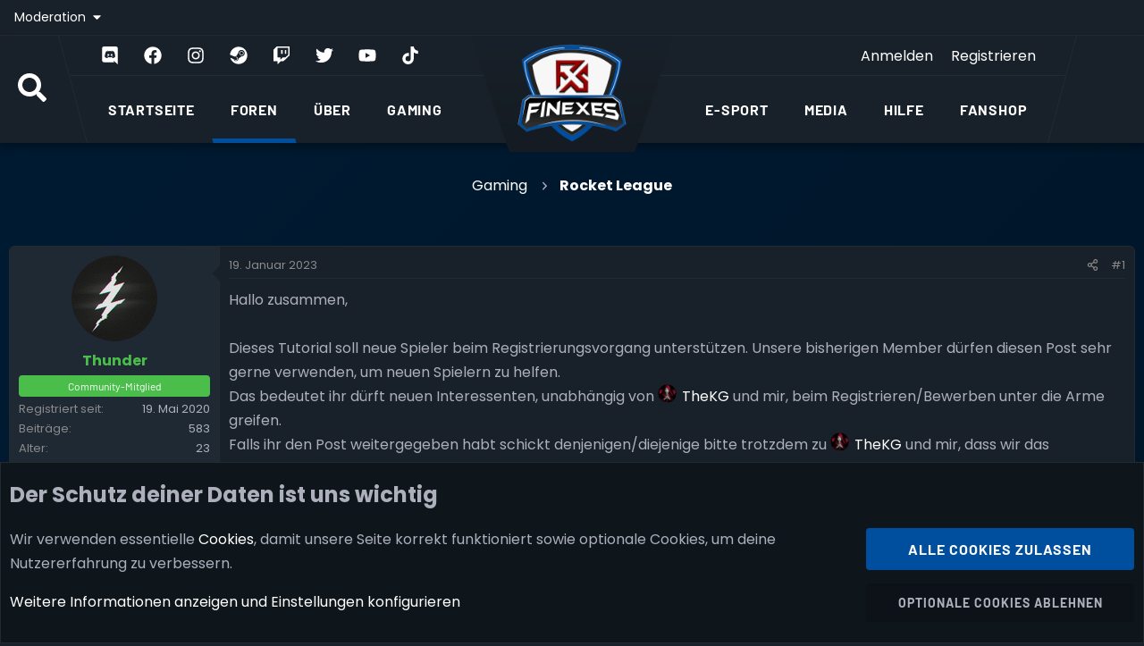

--- FILE ---
content_type: text/html; charset=utf-8
request_url: https://finexes.com/threads/konzept-vorgehensweise-beim-anmelden-registrieren-fuer-den-bereich-rocket-league.17141/
body_size: 26760
content:
<!DOCTYPE html>
<html id="XF"
      lang="de-DE"
      dir="LTR"
      data-xf="2.3"
      data-app="public"
      data-template="thread_view"
      data-container-key="node-263"
      data-content-key="thread-17141"
      data-logged-in="false"
      data-cookie-prefix="fxs_"
      data-csrf="1769775896,50f0d91a7e99b2b403d012125ff99bdb"
      data-nav-section=""
data-page-section="forums"
class="has-no-js template-thread_view page-section-forums "
      >

<head>
    
    
    

    <meta charset="utf-8" />
    <title>
        [Konzept]Vorgehensweise beim Anmelden/Registrieren für den Bereich Rocket League | Finexes e. V.
    </title>

    <link rel="manifest" href="/webmanifest.php">

    <meta http-equiv="X-UA-Compatible" content="IE=Edge" />
    <meta name="viewport" content="width=device-width, initial-scale=1, viewport-fit=cover">

    <!-- Theme color (no variations due to H1 choice) -->
    <meta name="theme-color" content="#182029" />

    <meta name="apple-mobile-web-app-title"
          content="Finexes">

    
        <link rel="apple-touch-icon"
              href="/styles/finexes/logo/fxs-pwa-192.png">
    

    <!-- XF 2.3 Head Injection Loop -->
    
        
		<meta name="description" content="Hallo zusammen,

Dieses Tutorial soll neue Spieler beim Registrierungsvorgang unterstützen. Unsere bisherigen Member dürfen diesen Post sehr gerne..." />
		<meta property="og:description" content="Hallo zusammen,

Dieses Tutorial soll neue Spieler beim Registrierungsvorgang unterstützen. Unsere bisherigen Member dürfen diesen Post sehr gerne verwenden, um neuen Spielern zu helfen.
Das bedeutet ihr dürft neuen Interessenten, unabhängig von TheKG und mir, beim Registrieren/Bewerben unter..." />
		<meta property="twitter:description" content="Hallo zusammen,

Dieses Tutorial soll neue Spieler beim Registrierungsvorgang unterstützen. Unsere bisherigen Member dürfen diesen Post sehr gerne verwenden, um neuen Spielern zu helfen.
Das..." />
	
    
        <meta property="og:url" content="https://finexes.com/threads/konzept-vorgehensweise-beim-anmelden-registrieren-fuer-den-bereich-rocket-league.17141/" />
    
        <link rel="canonical" href="https://finexes.com/threads/konzept-vorgehensweise-beim-anmelden-registrieren-fuer-den-bereich-rocket-league.17141/" />
    

    
        
	
	
	<meta property="og:site_name" content="Finexes e. V." />


    

    
        
	
	
	<meta property="og:type" content="website" />


    

    
        
	
	
	
		<meta property="og:title" content="[Konzept]Vorgehensweise beim Anmelden/Registrieren für den Bereich Rocket League" />
		<meta property="twitter:title" content="[Konzept]Vorgehensweise beim Anmelden/Registrieren für den Bereich..." />
	


    

    

    

    
        
	
	
	
		<meta property="og:image" content="https://finexes.com/styles/finexes/theme/img/logo-og.png" />
		<meta property="twitter:image" content="https://finexes.com/styles/finexes/theme/img/logo-og.png" />
		<meta property="twitter:card" content="summary" />
	


    

    <!-- Load global JS header -->
    

	
	
	

	<link rel="stylesheet" href="/css.php?css=public%3Anormalize.css%2Cpublic%3Afa.css%2Cpublic%3Acore.less%2Cpublic%3Aapp.less&amp;s=16&amp;l=2&amp;d=1769703143&amp;k=77203d135aa5468fe0c4c7eec6ab9b515c8c266f" />

	<link rel="stylesheet" href="/css.php?css=public%3AFXS_footer.less%2Cpublic%3AFXS_header.less%2Cpublic%3Aalnb_navigation.less%2Cpublic%3Aattachments.less%2Cpublic%3Alightbox.less%2Cpublic%3Amessage.less%2Cpublic%3Anotices.less%2Cpublic%3Anulumia_breadcrumb_essentials.less%2Cpublic%3Ashare_controls.less%2Cpublic%3Astructured_list.less%2Cpublic%3AsvLazyImageLoader.less%2Cpublic%3Axc_favicon_for_link.less%2Cpublic%3Aextra.less&amp;s=16&amp;l=2&amp;d=1769703143&amp;k=1d5fa1e5f783f439c61699d6602c099910b06ee3" />


	
		<script src="/js/xf/preamble.min.js?_v=63ef2161"></script>
	

	
	<script src="/js/vendor/vendor-compiled.js?_v=63ef2161" defer></script>
	<script src="/js/xf/core-compiled.js?_v=63ef2161" defer></script>

	<script>
		XF.ready(() =>
		{
			XF.extendObject(true, XF.config, {
				// 
				userId: 0,
				enablePush: true,
				pushAppServerKey: 'BCHQooj/w/53luxLSvn9Atll5VJ+NxF/CB6t/IMQjGsyIVBWE9EisGic82jQgVadAyg9wMbvvTE4aYWX1ZyD8cs=',
				url: {
					fullBase: 'https://finexes.com/',
					basePath: '/',
					css: '/css.php?css=__SENTINEL__&s=16&l=2&d=1769703143',
					js: '/js/__SENTINEL__?_v=63ef2161',
					icon: '/data/local/icons/__VARIANT__.svg?v=1769623540#__NAME__',
					iconInline: '/styles/fa/__VARIANT__/__NAME__.svg?v=5.15.3',
					keepAlive: '/login/keep-alive'
				},
				cookie: {
					path: '/',
					domain: '',
					prefix: 'fxs_',
					secure: true,
					consentMode: 'advanced',
					consented: []
				},
				cacheKey: 'f3ed7234243583f554e27d349fe769c5',
				csrf: '1769775896,50f0d91a7e99b2b403d012125ff99bdb',
				js: {"\/js\/xf\/lightbox-compiled.js?_v=63ef2161":true,"\/js\/sv\/lazyimageloader\/xf\/lightbox.min.js?_v=63ef2161":true,"\/js\/sv\/lazyimageloader\/lazy-compiled.js?_v=63ef2161":true,"\/js\/xenconcept\/faviconforlink\/faviconforlink.js?_v=63ef2161":true},
				fullJs: false,
				css: {"public:FXS_footer.less":true,"public:FXS_header.less":true,"public:alnb_navigation.less":true,"public:attachments.less":true,"public:lightbox.less":true,"public:message.less":true,"public:notices.less":true,"public:nulumia_breadcrumb_essentials.less":true,"public:share_controls.less":true,"public:structured_list.less":true,"public:svLazyImageLoader.less":true,"public:xc_favicon_for_link.less":true,"public:extra.less":true},
				time: {
					now: 1769775896,
					today: 1769727600,
					todayDow: 5,
					tomorrow: 1769814000,
					yesterday: 1769641200,
					week: 1769209200,
					month: 1767222000,
					year: 1767222000
				},
				style: {
					light: '',
					dark: '',
					defaultColorScheme: 'dark'
				},
				borderSizeFeature: '3px',
				fontAwesomeWeight: 'r',
				enableRtnProtect: true,
				
				enableFormSubmitSticky: true,
				imageOptimization: '0',
				imageOptimizationQuality: 0.85,
				uploadMaxFilesize: 134217728,
				uploadMaxWidth: 1920,
				uploadMaxHeight: 1920,
				allowedVideoExtensions: ["m4v","mov","mp4","mp4v","mpeg","mpg","ogv","webm"],
				allowedAudioExtensions: ["mp3","opus","ogg","wav"],
				shortcodeToEmoji: true,
				visitorCounts: {
					conversations_unread: '0',
					alerts_unviewed: '0',
					total_unread: '0',
					title_count: true,
					icon_indicator: true
				},
				jsMt: {"xf\/action.js":"0b0951bb","xf\/embed.js":"85a40c4a","xf\/form.js":"0b0951bb","xf\/structure.js":"0710277e","xf\/tooltip.js":"0b0951bb"},
				jsState: {},
				publicMetadataLogoUrl: 'https://finexes.com/styles/finexes/theme/img/logo-og.png',
				publicPushBadgeUrl: 'https://finexes.com/styles/default/xenforo/bell.png'
			})

			XF.extendObject(XF.phrases, {
				// 
"time.day": "{count} Tag",
"time.days": "{count} Tage",
"time.hour": "{count} Stunde",
"time.hours": "{count} Stunden",
"time.minute": "{count} Minute",
"time.minutes": "{count} Minuten",
"time.month": "{count} Monat",
"time.months": "{count} Monate",
"time.second": "{count} Sekunde",
"time.seconds": "{count} Sekunden",
"time.week": "time.week",
"time.weeks": "{count} Wochen",
"time.year": "{count} Jahr",
"time.years": "{count} Jahre",
				date_x_at_time_y:     "{date} um {time} Uhr",
				day_x_at_time_y:      "{day} um {time} Uhr",
				yesterday_at_x:       "Gestern um {time} Uhr",
				x_minutes_ago:        "Vor {minutes} Minuten",
				one_minute_ago:       "Vor einer Minute",
				a_moment_ago:         "Vor einem Moment",
				today_at_x:           "Heute um {time} Uhr",
				in_a_moment:          "In einem Moment",
				in_a_minute:          "In einer Minute",
				in_x_minutes:         "In {minutes} Minuten",
				later_today_at_x:     "Später am heutigen Tag um {time}",
				tomorrow_at_x:        "Morgen um {time}",
				short_date_x_minutes: "{minutes}m",
				short_date_x_hours:   "{hours}h",
				short_date_x_days:    "{days}d",

				day0: "Sonntag",
				day1: "Montag",
				day2: "Dienstag",
				day3: "Mittwoch",
				day4: "Donnerstag",
				day5: "Freitag",
				day6: "Samstag",

				dayShort0: "So",
				dayShort1: "Mo",
				dayShort2: "Di",
				dayShort3: "Mi",
				dayShort4: "Do",
				dayShort5: "Fr",
				dayShort6: "Sa",

				month0: "Januar",
				month1: "Februar",
				month2: "März",
				month3: "April",
				month4: "Mai",
				month5: "Juni",
				month6: "Juli",
				month7: "August",
				month8: "September",
				month9: "Oktober",
				month10: "November",
				month11: "Dezember",

				active_user_changed_reload_page: "Der aktive Benutzer hat sich geändert. Lade die Seite für die neueste Version neu.",
				server_did_not_respond_in_time_try_again: "Der Server antwortet nicht. Bitte versuche es noch einmal.",
				oops_we_ran_into_some_problems: "Hoppla! Es ist ein Fehler aufgetreten.",
				oops_we_ran_into_some_problems_more_details_console: "Hoppla! Es ist ein Fehler aufgetreten. Bitte versuche es später noch einmal. Mehr Fehlerdetails findest du möglicherweise in der Browser-Konsole.",
				file_too_large_to_upload: "Die Datei ist zu groß, um hochgeladen zu werden.",
				uploaded_file_is_too_large_for_server_to_process: "Die hochgeladene Datei kann aufgrund ihrer Größe vom Server nicht verarbeitet werden.",
				files_being_uploaded_are_you_sure: "Es werden noch Dateien hochgeladen. Bist du sicher, dass du dieses Formular absenden möchtest?",
				attach: "Dateien anhängen",
				rich_text_box: "Rich-Text-Box",
				close: "Schließen",
				link_copied_to_clipboard: "Link in Zwischenablage kopiert.",
				text_copied_to_clipboard: "Text in Zwischenablage kopiert.",
				loading: "Die Seite wird geladen…",
				you_have_exceeded_maximum_number_of_selectable_items: "Du hast die maximale Anzahl an auswählbaren Elementen überschritten.",

				processing: "Bearbeitung",
				'processing...': "Bearbeitung…",

				showing_x_of_y_items: "{count} von {total} Elementen werden angezeigt",
				showing_all_items: "Alle Elemente werden angezeigt",
				no_items_to_display: "Keine Elemente anzuzeigen",

				number_button_up: "Erhöhen",
				number_button_down: "Verringern",

				push_enable_notification_title: "Push-Benachrichtungen für Finexes e. V. erfolgreich aktiviert",
				push_enable_notification_body: "Vielen Dank, dass du Push-Benachrichtungen aktivierst hast!",

				pull_down_to_refresh: "Zum Aktualisieren nach unten ziehen",
				release_to_refresh: "Zum Aktualisieren loslassen",
				refreshing: "Wird aktualisiert...…"
			})
		})
	
document.querySelectorAll(".file-preview").forEach(filePreview=>{filePreview.addEventListener("click",()=>{gtag('event','file_download',{link_url:(new URL(filePreview.getAttribute("href"),window.location.origin)).href, file_name:filePreview.parentNode.querySelector('.file-name').textContent});});});document.querySelectorAll('.shareButtons-button').forEach(shareButton=>{shareButton.addEventListener('click',()=>{gtag('event','share',{method:shareButton.getAttribute('class').match(/.*shareButtons-button--(.*?)$|\s/)[1]});});});document.querySelectorAll('.bookmarkLink:not(.is-bookmarked)').forEach(bookmarkLink=>{bookmarkLink.addEventListener('click',()=>{gtag('event','bookmark');});});document.querySelectorAll(".js-installPromptButton").forEach(a=>{a.addEventListener("click",()=>{gtag("event","app_install_prompt")})});window.addEventListener("appinstalled",()=>{gtag("event","app_install")});XF.PWA&&XF.PWA.isRunning()&&document.addEventListener("visibilitychange",()=>{"visible"===document.visibilityState&&gtag("event","app_open")});
</script>

	<script src="/js/xf/lightbox-compiled.js?_v=63ef2161" defer></script>
<script src="/js/sv/lazyimageloader/xf/lightbox.min.js?_v=63ef2161" defer></script>
<script src="/js/sv/lazyimageloader/lazy-compiled.js?_v=63ef2161" defer></script>
<script src="/js/xenconcept/faviconforlink/faviconforlink.js?_v=63ef2161" defer></script>
<script>
XF.ready(() =>
{

	$(document).ready(fxsMegaMenuCalc);
	$(window).on("resize", fxsMegaMenuCalc);
	function fxsMegaMenuCalc() {
		if ($(window).width() > 1000) {
			var fxsMegaMenuLeftMargin = $(".fxs-position-left").width() - $(".fxs-position-left-inner").outerWidth() + 16;
			var fxsMegaMenuRightMargin = $(".fxs-position-right").width() - $(".fxs-position-right-inner").outerWidth() + 12;
			$(".fxs-mega-menu").css({"margin-left": fxsMegaMenuLeftMargin, "margin-right": fxsMegaMenuRightMargin});
		}
	};
	$(function() {
		$(".fxs-main-menu > ul > li > a").on("mouseover", function () {
			var fxsNavId = $(this).data("nav-id");
			$("#" + fxsNavId).stop().slideDown({queue: false});
		});
		$(".fxs-main-menu > ul > li > a").on("mouseout", function () {
			var fxsNavId = $(this).data("nav-id");
			$("#" + fxsNavId).stop().slideUp({queue: false});
		});
		$(".fxs-mega-menu").on("mouseover", function () {
			$(this).stop().slideDown({queue: false});
		});
		$(".fxs-mega-menu").on("mouseout", function () {
			$(this).stop().slideUp({queue: false});
		});
	});

})
</script>



    
        <link rel="icon"
              type="image/png"
              href="https://finexes.com/favicon.ico"
              sizes="32x32" />
    

    <!-- Google Analytics (new version) -->
    

<!-- Legacy jQuery Fix for old Finexes scripts -->
<script data-cfasync="false" src="https://code.jquery.com/jquery-3.6.4.min.js"></script>


<style>
	.p-breadcrumbs-container,
	.p-breadcrumbs {
		display: block !important;
		color: #fff;
	}
	.p-breadcrumbs {
		display: flex !important;
		flex-wrap: wrap;
		gap: 6px;
		justify-content: center;
	}
	.p-breadcrumbs a { color: #fff; }

	/* Breadcrumb-Container mittig ausrichten */
	.p-breadcrumbs-container--top {
		display: flex !important;
		justify-content: center !important;
		margin-top: 12px;
		padding-top: 4px;
		position: relative;
		z-index: 2;
	}

	/* Forum-Subnavigation ausblenden */
	.p-sectionLinks { display: none !important; }
</style>

	
	</head>

<body data-template="thread_view">



<div class="p-pageWrapper" id="top">

    
        <div class="p-staffBar">
            <div class="p-staffBar-inner hScroller"
                 data-xf-init="h-scroller">
                <div class="hScroller-scroll">
                    
                        

                        

                        
                            <a class="p-staffBar-link menuTrigger"
                               data-xf-click="menu"
                               data-xf-key="alt+m"
                               role="button"
                               tabindex="0"
                               aria-expanded="false"
                               aria-haspopup="true">
                                Moderation
                            </a>
                            <div class="menu" data-menu="menu" aria-hidden="true">
                                <div class="menu-content">
                                    <h4 class="menu-header">Moderationswerkzeuge</h4>
                                    
                                        <!-- Moderator menu content -->
                                        
                                        
                                    
                                </div>
                            </div>
                        
	

                        
                    
                </div>
            </div>
        </div>
    

<!-- MARKER: fxs_header -->








<header class="p-header fxs-header" id="header">
		<div class="p-header-inner fxs-menu-area">		
			<div class="fxs-inner">			
				<div class="fxs-position-left">
					<div class="fxs-left-search">
						
							<a class="p-navgroup-link p-navgroup-link--iconic p-navgroup-link--search"
							   data-xf-click="menu"
							   data-xf-key="/"
							   href="/search/"
							   title=" Suche"
							   aria-label=" Suche"
							   aria-expanded="false"
							   aria-haspopup="true">
								<i aria-hidden="true"></i>
								<span class="p-navgroup-linkText"><i class="fa--xf fas fa-search fa-2x "><svg xmlns="http://www.w3.org/2000/svg" role="img" aria-hidden="true" ><use href="/data/local/icons/solid.svg?v=1769623540#search"></use></svg></i></span>
							</a>
							<div class="menu menu--structural menu--wide" data-menu="menu" aria-hidden="true">
								<form class="menu-content" data-xf-init="quick-search" action="/search/search" method="post">
									<h3 class="menu-header"> Suche</h3>
									
									<div class="menu-row">
										
											<div class="inputGroup inputGroup--joined">
												<input type="text" class="input" name="keywords" data-menu-autofocus="true" aria-label=" Suche" placeholder=" Suche…" />
												
			<select name="constraints" class="js-quickSearch-constraint input" aria-label="Suche innerhalb von">
				<option value="">Überall</option>
<option value="{&quot;search_type&quot;:&quot;post&quot;}">Themen</option>
<option value="{&quot;search_type&quot;:&quot;post&quot;,&quot;c&quot;:{&quot;nodes&quot;:[263],&quot;child_nodes&quot;:1}}">Dieses Forum</option>
<option value="{&quot;search_type&quot;:&quot;post&quot;,&quot;c&quot;:{&quot;thread&quot;:17141}}">Dieses Thema</option>

			</select>
		
											</div>
										
									</div>
									
									<div class="menu-row">
										<label class="iconic"><input type="checkbox"  name="c[title_only]" value="1" /><i aria-hidden="true"></i><span class="iconic-label">Nur die Titel durchsuchen
													
														<span data-xf-init="tooltip" data-trigger="hover focus click" title="Schlagwörter werden ebenfalls in Inhalten durchsucht, wo Schlagwörter unterstützt werden" role="button" tabindex="0">
															<i class="fa--xf far fa-question-circle  u-muted u-smaller"><svg xmlns="http://www.w3.org/2000/svg" role="img" aria-hidden="true" ><use href="/data/local/icons/regular.svg?v=1769623540#question-circle"></use></svg></i>
														</span></span></label>

									</div>
									
									<div class="menu-row">
										<div class="inputGroup">
											<span class="inputGroup-text" id="ctrl_search_menu_by_member">Von:</span>
											<input class="input" name="c[users]" type="text" data-xf-init="auto-complete" aria-labelledby="ctrl_search_menu_by_member" placeholder="Mitglied" />
										</div>
									</div>
									<div class="menu-footer">
										<span class="menu-footer-controls">
											<button type="submit" class="button button--icon button--icon--search button--primary"><i class="fa--xf far fa-search "><svg xmlns="http://www.w3.org/2000/svg" role="img" aria-hidden="true" ><use href="/data/local/icons/regular.svg?v=1769623540#search"></use></svg></i><span class="button-text">Suchen</span></button>
											<a href="/search/" class="button "><span class="button-text">Erweiterte Suche…</span></a>
										</span>
									</div>
									<input type="hidden" name="_xfToken" value="1769775896,50f0d91a7e99b2b403d012125ff99bdb" />
								</form>
							</div>
						
					</div>
					<div class="fxs-position-left-inner">
						<div class="fxs-border-handler"></div>
						<div class="fxs-social-icons-outer">
							<div>		
								<div class="fxs-social-icons">
									<a class="fxs-social-icon" href="https://dc.finexes.com" target="_blank">
										<i class="fa--xf fab fa-discord "><svg xmlns="http://www.w3.org/2000/svg" role="img" aria-hidden="true" ><use href="/data/local/icons/brands.svg?v=1769623540#discord"></use></svg></i>
									</a>
									<a class="fxs-social-icon" href="https://facebook.com/Finexes" target="_blank">
										<i class="fa--xf fab fa-facebook "><svg xmlns="http://www.w3.org/2000/svg" role="img" aria-hidden="true" ><use href="/data/local/icons/brands.svg?v=1769623540#facebook"></use></svg></i>
									</a>
									<a class="fxs-social-icon" href="https://instagram.com/fxs_ev" target="_blank">
										<i class="fa--xf fab fa-instagram "><svg xmlns="http://www.w3.org/2000/svg" role="img" aria-hidden="true" ><use href="/data/local/icons/brands.svg?v=1769623540#instagram"></use></svg></i>
									</a>
									<a class="fxs-social-icon" href="https://steamcommunity.com/groups/finexes" target="_blank">
										<i class="fa--xf fab fa-steam "><svg xmlns="http://www.w3.org/2000/svg" role="img" aria-hidden="true" ><use href="/data/local/icons/brands.svg?v=1769623540#steam"></use></svg></i>
									</a>
									<a class="fxs-social-icon" href="https://twitch.tv/finexestv" target="_blank">
										<i class="fa--xf fab fa-twitch "><svg xmlns="http://www.w3.org/2000/svg" role="img" aria-hidden="true" ><use href="/data/local/icons/brands.svg?v=1769623540#twitch"></use></svg></i>
									</a>
									<a class="fxs-social-icon" href="https://twitter.com/fxs_ev" target="_blank">
										<i class="fa--xf fab fa-twitter "><svg xmlns="http://www.w3.org/2000/svg" role="img" aria-hidden="true" ><use href="/data/local/icons/brands.svg?v=1769623540#twitter"></use></svg></i>
									</a>
									<a class="fxs-social-icon" href="https://www.youtube.com/c/FinexeseV" target="_blank">
										<i class="fa--xf fab fa-youtube "><svg xmlns="http://www.w3.org/2000/svg" role="img" aria-hidden="true" ><use href="/data/local/icons/brands.svg?v=1769623540#youtube"></use></svg></i>
									</a>
									<a class="fxs-social-icon" href="https://www.tiktok.com/@finexesrl" target="_blank">
										<i class="fa--xf fab fa-tiktok "><svg xmlns="http://www.w3.org/2000/svg" role="img" aria-hidden="true" ><use href="/data/local/icons/brands.svg?v=1769623540#tiktok"></use></svg></i>
									</a>
								</div>
							</div>
						</div>					
						<nav class="fxs-main-menu">
							<ul class="fxs-clearfix js-offCanvasNavSource">
								
									
										<li class="p-navEl " >
											
												
												<a class="p-navEl-link   "																												
														
														data-xf-key="1"
														data-nav-id="home"
														href="https://finexes.com">
													
													<span class="fxs-item-outer">
														<span class="fxs-item-text">
															Startseite
														</span>
													</span>
																										
													
												</a>
											
										</li>
									
								
									
										<li class="p-navEl is-selected" data-has-children="true">
											
												
												<a class="p-navEl-link p-navEl-link--splitMenu  "																												
														
														data-xf-key="2"
														data-nav-id="forums"
														href="/forums/">
													
													<span class="fxs-item-outer">
														<span class="fxs-item-text">
															Foren
														</span>
													</span>
																										
													
														<a class="p-navEl-splitTrigger"
														   data-xf-key="2"
														   data-xf-click="menu"
														   data-menu-pos-ref="< .p-navEl"														   
														   role="button"														   
														   aria-label="Ausklappen umschalten"
														   aria-expanded="false"
														   aria-haspopup="true"
														   tabindex="0"></a>
															<div class="fxs-offCanvas-children menu menu--structural" data-menu="menu" aria-hidden="true">
																<div class="menu-content">
																
																	
																	<a class="menu-linkRow u-indentDepth0 js-offCanvasCopy"																				 																				 
																				 data-nav-id="fxsNewPosts"
																				 href="/whats-new/posts/">
																		
																		Neue Beiträge
																		
																	</a>
																
																	
																	<a class="menu-linkRow u-indentDepth0 js-offCanvasCopy"																				 																				 
																				 data-nav-id="fxsSearchForums"
																				 href="/search/?type=post">
																		
																		Foren durchsuchen
																		
																	</a>
																
																	
																	<a class="menu-linkRow u-indentDepth0 js-offCanvasCopy"																				 																				 
																				 data-nav-id="EWRatendo"
																				 href="/calendar/">
																		
																		Kalender
																		
																			
																				
																				<a class="menu-linkRow u-indentDepth1 js-offCanvasCopy"																																																																								
																								data-nav-id="EWRatendo_monthly"
																								href="/calendar/month/">
																					
																					Monatsansicht	
																				</a>
																			
																				
																				<a class="menu-linkRow u-indentDepth1 js-offCanvasCopy"																																																																								
																								data-nav-id="EWRatendo_weekly"
																								href="/calendar/week/">
																					
																					Wochenansicht	
																				</a>
																			
																				
																				<a class="menu-linkRow u-indentDepth1 js-offCanvasCopy"																																																																								
																								data-nav-id="EWRatendo_agenda"
																								href="/calendar/events/">
																					
																					Agenda	
																				</a>
																			
																				
																				<a class="menu-linkRow u-indentDepth1 js-offCanvasCopy"																																																																								
																								data-nav-id="EWRatendo_archive"
																								href="/calendar/archive/">
																					
																					Archiv	
																				</a>
																			
																		
																	</a>
																
															</div>
														</div>
													
												</a>
											
										</li>
									
								
									
										<li class="p-navEl " data-has-children="true">
											
												
												<a class="p-navEl-link p-navEl-link--splitMenu  "																												
														
														data-xf-key="3"
														data-nav-id="about"
														href="javascript:void(0)">
													
													<span class="fxs-item-outer">
														<span class="fxs-item-text">
															Über
														</span>
													</span>
																										
													
														<a class="p-navEl-splitTrigger"
														   data-xf-key="3"
														   data-xf-click="menu"
														   data-menu-pos-ref="< .p-navEl"														   
														   role="button"														   
														   aria-label="Ausklappen umschalten"
														   aria-expanded="false"
														   aria-haspopup="true"
														   tabindex="0"></a>
															<div class="fxs-offCanvas-children menu menu--structural" data-menu="menu" aria-hidden="true">
																<div class="menu-content">
																
																	
																	<a class="menu-linkRow u-indentDepth0 js-offCanvasCopy"																				 																				 
																				 data-nav-id="Ueber_uns"
																				 href="/about/">
																		
																		Über uns
																		
																	</a>
																
																	
																	<a class="menu-linkRow u-indentDepth0 js-offCanvasCopy"																				 																				 
																				 data-nav-id="Verein"
																				 href="javascript:void(0)">
																		
																		Verein
																		
																			
																				
																				<a class="menu-linkRow u-indentDepth1 js-offCanvasCopy"																																																																								
																								data-nav-id="Vorstand"
																								href="/club/chairmen/">
																					
																					Vorstand	
																				</a>
																			
																				
																				<a class="menu-linkRow u-indentDepth1 js-offCanvasCopy"																																																																								
																								data-nav-id="Satzung_Dokumente"
																								href="/club/documents/">
																					
																					Satzung & Dokumente	
																				</a>
																			
																				
																				<a class="menu-linkRow u-indentDepth1 js-offCanvasCopy"																																																																								
																								data-nav-id="Mitglied_werden_Verein"
																								href="/join/">
																					
																					Mitglied werden	
																				</a>
																			
																		
																	</a>
																
																	
																	<a class="menu-linkRow u-indentDepth0 js-offCanvasCopy"																				 																				 
																				 data-nav-id="Mitglieder"
																				 href="/memberlist/">
																		
																		Mitglieder
																		
																	</a>
																
																	
																	<a class="menu-linkRow u-indentDepth0 js-offCanvasCopy"																				 																				 
																				 data-nav-id="Mitglied_werden"
																				 href="/join/">
																		
																		Mitglied werden
																		
																	</a>
																
																	
																	<a class="menu-linkRow u-indentDepth0 js-offCanvasCopy"																				 																				 
																				 data-nav-id="Verwaltung"
																				 href="/management/">
																		
																		Verwaltung
																		
																	</a>
																
																	
																	<a class="menu-linkRow u-indentDepth0 js-offCanvasCopy"																				 																				 
																				 data-nav-id="Partner"
																				 href="/partners/">
																		
																		Partner
																		
																	</a>
																
																	
																	<a class="menu-linkRow u-indentDepth0 js-offCanvasCopy"																				 																				 
																				 data-nav-id="Nutzungsbedingungen_Regeln"
																				 href="https://finexes.com/help/terms">
																		
																		Nutzungsbedingungen & Regeln
																		
																	</a>
																
															</div>
														</div>
													
												</a>
											
										</li>
									
								
									
										<li class="p-navEl " data-has-children="true">
											
												
												<a class="p-navEl-link p-navEl-link--splitMenu  "																												
														 data-subnav="gamingNav"
														data-xf-key="4"
														data-nav-id="gaming"
														href="javascript:void(0)">
													
													<span class="fxs-item-outer">
														<span class="fxs-item-text">
															Gaming
														</span>
													</span>
																										
													
														<a class="p-navEl-splitTrigger"
														   data-xf-key="4"
														   data-xf-click="menu"
														   data-menu-pos-ref="< .p-navEl"														   
														   role="button"														   
														   aria-label="Ausklappen umschalten"
														   aria-expanded="false"
														   aria-haspopup="true"
														   tabindex="0"></a>
															<div class="fxs-offCanvas-children menu menu--structural" data-menu="menu" aria-hidden="true">
																<div class="menu-content">
																
																	
																	<a class="menu-linkRow u-indentDepth0 js-offCanvasCopy"																				 																				 
																				 data-nav-id="Call_of_Duty"
																				 href="/callofduty/">
																		
																		Call of Duty
																		
																	</a>
																
																	
																	<a class="menu-linkRow u-indentDepth0 js-offCanvasCopy"																				 																				 
																				 data-nav-id="Battlefield_6"
																				 href="/bf6/">
																		
																		Battlefield 6
																		
																	</a>
																
																	
																	<a class="menu-linkRow u-indentDepth0 js-offCanvasCopy"																				 																				 
																				 data-nav-id="leagueoflegends"
																				 href="/leagueoflegends/">
																		
																		League of Legends
																		
																	</a>
																
																	
																	<a class="menu-linkRow u-indentDepth0 js-offCanvasCopy"																				 																				 
																				 data-nav-id="World_of_Warcraft_Alliance"
																				 href="/wow-allianz/">
																		
																		World of Warcraft - Allianz
																		
																	</a>
																
																	
																	<a class="menu-linkRow u-indentDepth0 js-offCanvasCopy"																				 																				 
																				 data-nav-id="World_of_Warcraft_Classic"
																				 href="/wow-classic/">
																		
																		World of Warcraft - Classic
																		
																	</a>
																
															</div>
														</div>
													
												</a>
											
										</li>
									
								
									
								
									
								
									
								
									
								
							</ul>
						</nav>
					</div>
				</div>			
				<div class="fxs-position-center">
					<div class="fxs-position-center-inner">
						<div class="fxs-logo-wrapper">
							<a href="/forums/">
								<img class="fxs-logo-style" src="/styles/finexes/theme/img/logo.png" srcset="" alt="Finexes e. V."
									 width="145" height="137" data-preload="true" />
							</a>
						</div>
					</div>
				</div>			
				<div class="fxs-position-right" >
					<div class="fxs-position-right-inner">
						<div class="fxs-divided-right-inner-border-holder"></div>					
						<div class="fxs-divided-left-inner-top-widget-area">
							<div class="p-navgroup p-account p-navgroup--guest">
								
									<a class="p-navgroup-link p-navgroup-link--textual p-navgroup-link--logIn" data-xf-click="overlay" data-follow-redirects="on" href="/login/">
										<span class="p-navgroup-linkText">Anmelden</span>
									</a>
									
										<a class="p-navgroup-link p-navgroup-link--textual p-navgroup-link--register" data-xf-click="overlay" data-follow-redirects="on" href="/register/">
											<span class="p-navgroup-linkText">Registrieren</span>
										</a>
									
																
							</div>
						</div>					
						<nav class="fxs-main-menu">
							<ul class="fxs-clearfix js-offCanvasNavSource">
								
									
								
									
								
									
								
									
								
									
										<li class="p-navEl " data-has-children="true">
											
												
												<a class="p-navEl-link p-navEl-link--splitMenu  "
														 data-subnav="esportNav"
														data-xf-key="5"
														data-nav-id="e_sport"
														href="javascript:void(0)">
													
													<span class="fxs-item-outer">
														<span class="fxs-item-text">
															E-Sport
														</span>
													</span>
																										
													
														<a class="p-navEl-splitTrigger"
														   data-xf-key="5"
														   data-xf-click="menu"
														   data-menu-pos-ref="< .p-navEl"														   
														   role="button"														   
														   aria-label="Ausklappen umschalten"
														   aria-expanded="false"
														   aria-haspopup="true"
														   tabindex="0"></a>
															<div class="fxs-offCanvas-children menu menu--structural" data-menu="menu" aria-hidden="true">
																<div class="menu-content">
																
																	
																	<a class="menu-linkRow u-indentDepth0 js-offCanvasCopy"
																				 data-nav-id="ws_clanwar"
																				 href="/matches/">
																		
																		Matches
																		
																	</a>
																
																	
																	<a class="menu-linkRow u-indentDepth0 js-offCanvasCopy"
																				 data-nav-id="Server"
																				 href="/servers/">
																		
																		Server
																		
																	</a>
																
																	
																	<a class="menu-linkRow u-indentDepth0 js-offCanvasCopy"
																				 data-nav-id="Turniere"
																				 href="/tournaments/">
																		
																		Turniere
																		
																	</a>
																
																	
																	<a class="menu-linkRow u-indentDepth0 js-offCanvasCopy"
																				 data-nav-id="tl_groups"
																				 href="/teams/">
																		
																		Teams
																		
																			
																				
																				<a class="menu-linkRow u-indentDepth1 js-offCanvasCopy"																								
																								data-nav-id="tl_groups_search"
																								href="/search/?type=tl_group">
																					
																					Teams suchen	
																				</a>
																			
																				
																				<a class="menu-linkRow u-indentDepth1 js-offCanvasCopy"																								
																								data-nav-id="tl_groups_eventsCalendar"
																								href="/teams/actions/events">
																					
																					Eventkalender	
																				</a>
																			
																		
																	</a>
																
															</div>
														</div>
													
												</a>
											
										</li>
									
								
									
										<li class="p-navEl " data-has-children="true">
											
												
												<a class="p-navEl-link p-navEl-link--splitMenu  "
														 data-subnav="mediaNav"
														data-xf-key="6"
														data-nav-id="media"
														href="javascript:void(0)">
													
													<span class="fxs-item-outer">
														<span class="fxs-item-text">
															Media
														</span>
													</span>
																										
													
														<a class="p-navEl-splitTrigger"
														   data-xf-key="6"
														   data-xf-click="menu"
														   data-menu-pos-ref="< .p-navEl"														   
														   role="button"														   
														   aria-label="Ausklappen umschalten"
														   aria-expanded="false"
														   aria-haspopup="true"
														   tabindex="0"></a>
															<div class="fxs-offCanvas-children menu menu--structural" data-menu="menu" aria-hidden="true">
																<div class="menu-content">
																
																	
																	<a class="menu-linkRow u-indentDepth0 js-offCanvasCopy"
																				 data-nav-id="Twitch"
																				 href="/twitch/">
																		
																		Twitch
																		
																	</a>
																
																	
																	<a class="menu-linkRow u-indentDepth0 js-offCanvasCopy"
																				 data-nav-id="YouTube"
																				 href="/youtube/">
																		
																		YouTube
																		
																	</a>
																
															</div>
														</div>
													
												</a>
											
										</li>
									
								
									
										<li class="p-navEl " data-has-children="true">
											
												
												<a class="p-navEl-link p-navEl-link--splitMenu  "
														 data-subnav="helpNav"
														data-xf-key="7"
														data-nav-id="hilfe"
														href="javascript:void(0)">
													
													<span class="fxs-item-outer">
														<span class="fxs-item-text">
															Hilfe
														</span>
													</span>
																										
													
														<a class="p-navEl-splitTrigger"
														   data-xf-key="7"
														   data-xf-click="menu"
														   data-menu-pos-ref="< .p-navEl"														   
														   role="button"														   
														   aria-label="Ausklappen umschalten"
														   aria-expanded="false"
														   aria-haspopup="true"
														   tabindex="0"></a>
															<div class="fxs-offCanvas-children menu menu--structural" data-menu="menu" aria-hidden="true">
																<div class="menu-content">
																
																	
																	<a class="menu-linkRow u-indentDepth0 js-offCanvasCopy"
																				 data-nav-id="nfTickets"
																				 href="/tickets/">
																		
																		Support-Center
																		
																	</a>
																
																	
																	<a class="menu-linkRow u-indentDepth0 js-offCanvasCopy"
																				 data-nav-id="Hilfe_Center"
																				 href="https://finexes.com/help">
																		
																		Hilfe-Center
																		
																	</a>
																
															</div>
														</div>
													
												</a>
											
										</li>
									
								
									
										<li class="p-navEl " >
											
												
												<a class="p-navEl-link   "
														
														data-xf-key="8"
														data-nav-id="fanshop"
														href="/fanshop/">
													
													<span class="fxs-item-outer">
														<span class="fxs-item-text">
															Fanshop
														</span>
													</span>
																										
													
												</a>
											
										</li>
									
															
							</ul>
						</nav>
					</div>
					<div class="fxs-right-widget-area"></div>
				</div>
				
			</div>
			
								
			
				
					<div class="fxs-mega-menu" id="forums" style="display: none;">
						<div class="fxs-mega-menu--title">
							<i class="fa--xf fas fa-caret-right  fxs-mega-menu--title-icon"><svg xmlns="http://www.w3.org/2000/svg" role="img" aria-hidden="true" ><use href="/data/local/icons/solid.svg?v=1769623540#caret-right"></use></svg></i>Foren
						</div>
						<ul class="fxs-mega-menu--wrapper">
							
								<li class="fxs-mega-menu--child">
									
										<div class="contentRow">
											
												<div class="contentRow-figure">
													<i class="fa--xf fas fa-comment  fxs-mega-menu--icon"><svg xmlns="http://www.w3.org/2000/svg" viewBox="0 0 512 512" role="img" aria-hidden="true" ><path d="M256 32C114.6 32 0 125.1 0 240c0 49.6 21.4 95 57 130.7C44.5 421.1 2.7 466 2.2 466.5c-2.2 2.3-2.8 5.7-1.5 8.7S4.8 480 8 480c66.3 0 116-31.8 140.6-51.4 32.7 12.3 69 19.4 107.4 19.4 141.4 0 256-93.1 256-208S397.4 32 256 32z"/></svg></i>
												</div>
											
											<div class="contentRow-main">
												
												<a class="fxs-mega-menu--child-link   "
															  data-fxs-mm-icon="fas fa-comment" data-fxs-mm-description="Alle neuen Beiträge auf einen Blick."
															 data-xf-key="1"
															 data-nav-id="fxsNewPosts"
															 href="/whats-new/posts/">
													
													
														Neue Beiträge
													
													
													
													
														<span class="fxs-mega-menu--description u-muted u-smaller">Alle neuen Beiträge auf einen Blick.</span>
													
												</a>
												
											</div>
										</div>
									
								</li>
							
								<li class="fxs-mega-menu--child">
									
										<div class="contentRow">
											
												<div class="contentRow-figure">
													<i class="fa--xf fas fa-search  fxs-mega-menu--icon"><svg xmlns="http://www.w3.org/2000/svg" role="img" aria-hidden="true" ><use href="/data/local/icons/solid.svg?v=1769623540#search"></use></svg></i>
												</div>
											
											<div class="contentRow-main">
												
												<a class="fxs-mega-menu--child-link   "
															  data-fxs-mm-icon="fas fa-search" data-fxs-mm-description="Bestimmtes Thema oder Beitrag gesucht? Hier entlang!"
															 data-xf-key="2"
															 data-nav-id="fxsSearchForums"
															 href="/search/?type=post">
													
													
														Foren durchsuchen
													
													
													
													
														<span class="fxs-mega-menu--description u-muted u-smaller">Bestimmtes Thema oder Beitrag gesucht? Hier entlang!</span>
													
												</a>
												
											</div>
										</div>
									
								</li>
							
								<li class="fxs-mega-menu--child">
									
										<div class="contentRow">
											
												<div class="contentRow-figure">
													<i class="fa--xf fas fa-calendar-alt  fxs-mega-menu--icon"><svg xmlns="http://www.w3.org/2000/svg" viewBox="0 0 448 512" role="img" aria-hidden="true" ><path d="M0 464c0 26.5 21.5 48 48 48h352c26.5 0 48-21.5 48-48V192H0v272zm320-196c0-6.6 5.4-12 12-12h40c6.6 0 12 5.4 12 12v40c0 6.6-5.4 12-12 12h-40c-6.6 0-12-5.4-12-12v-40zm0 128c0-6.6 5.4-12 12-12h40c6.6 0 12 5.4 12 12v40c0 6.6-5.4 12-12 12h-40c-6.6 0-12-5.4-12-12v-40zM192 268c0-6.6 5.4-12 12-12h40c6.6 0 12 5.4 12 12v40c0 6.6-5.4 12-12 12h-40c-6.6 0-12-5.4-12-12v-40zm0 128c0-6.6 5.4-12 12-12h40c6.6 0 12 5.4 12 12v40c0 6.6-5.4 12-12 12h-40c-6.6 0-12-5.4-12-12v-40zM64 268c0-6.6 5.4-12 12-12h40c6.6 0 12 5.4 12 12v40c0 6.6-5.4 12-12 12H76c-6.6 0-12-5.4-12-12v-40zm0 128c0-6.6 5.4-12 12-12h40c6.6 0 12 5.4 12 12v40c0 6.6-5.4 12-12 12H76c-6.6 0-12-5.4-12-12v-40zM400 64h-48V16c0-8.8-7.2-16-16-16h-32c-8.8 0-16 7.2-16 16v48H160V16c0-8.8-7.2-16-16-16h-32c-8.8 0-16 7.2-16 16v48H48C21.5 64 0 85.5 0 112v48h448v-48c0-26.5-21.5-48-48-48z"/></svg></i>
												</div>
											
											<div class="contentRow-main">
												
												<a class="fxs-mega-menu--child-link   "
															  data-fxs-mm-icon="fas fa-calendar-alt"
															 data-xf-key="3"
															 data-nav-id="EWRatendo"
															 href="/calendar/">
													
													
														Kalender
													
													
													
													
												</a>
													
																										
														
															
															<a class="fxs-mega-menu--subchild-link  "
																			
																			data-xf-key="3"
																			data-nav-id="EWRatendo_monthly"
																			href="/calendar/month/">
																
																<i class="fa--xf fas fa-angle-right "><svg xmlns="http://www.w3.org/2000/svg" role="img" aria-hidden="true" ><use href="/data/local/icons/solid.svg?v=1769623540#angle-right"></use></svg></i>&nbsp;&nbsp;Monatsansicht											
																
															</a>
														
																										
														
															
															<a class="fxs-mega-menu--subchild-link  "
																			
																			data-xf-key="3"
																			data-nav-id="EWRatendo_weekly"
																			href="/calendar/week/">
																
																<i class="fa--xf fas fa-angle-right "><svg xmlns="http://www.w3.org/2000/svg" role="img" aria-hidden="true" ><use href="/data/local/icons/solid.svg?v=1769623540#angle-right"></use></svg></i>&nbsp;&nbsp;Wochenansicht											
																
															</a>
														
																										
														
															
															<a class="fxs-mega-menu--subchild-link  "
																			
																			data-xf-key="3"
																			data-nav-id="EWRatendo_agenda"
																			href="/calendar/events/">
																
																<i class="fa--xf fas fa-angle-right "><svg xmlns="http://www.w3.org/2000/svg" role="img" aria-hidden="true" ><use href="/data/local/icons/solid.svg?v=1769623540#angle-right"></use></svg></i>&nbsp;&nbsp;Agenda											
																
															</a>
														
																										
														
															
															<a class="fxs-mega-menu--subchild-link  "
																			
																			data-xf-key="3"
																			data-nav-id="EWRatendo_archive"
																			href="/calendar/archive/">
																
																<i class="fa--xf fas fa-angle-right "><svg xmlns="http://www.w3.org/2000/svg" role="img" aria-hidden="true" ><use href="/data/local/icons/solid.svg?v=1769623540#angle-right"></use></svg></i>&nbsp;&nbsp;Archiv											
																
															</a>
														
													
												
											</div>
										</div>
									
								</li>
							
						</ul>
					</div>
								
			
				
					<div class="fxs-mega-menu" id="about" style="display: none;">
						<div class="fxs-mega-menu--title">
							<i class="fa--xf fas fa-caret-right  fxs-mega-menu--title-icon"><svg xmlns="http://www.w3.org/2000/svg" role="img" aria-hidden="true" ><use href="/data/local/icons/solid.svg?v=1769623540#caret-right"></use></svg></i>Über
						</div>
						<ul class="fxs-mega-menu--wrapper">
							
								<li class="fxs-mega-menu--child">
									
										<div class="contentRow">
											
												<div class="contentRow-figure">
													<i class="fa--xf fas fa-info  fxs-mega-menu--icon"><svg xmlns="http://www.w3.org/2000/svg" viewBox="0 0 192 512" role="img" aria-hidden="true" ><path d="M20 424.229h20V279.771H20c-11.046 0-20-8.954-20-20V212c0-11.046 8.954-20 20-20h112c11.046 0 20 8.954 20 20v212.229h20c11.046 0 20 8.954 20 20V492c0 11.046-8.954 20-20 20H20c-11.046 0-20-8.954-20-20v-47.771c0-11.046 8.954-20 20-20zM96 0C56.235 0 24 32.235 24 72s32.235 72 72 72 72-32.235 72-72S135.764 0 96 0z"/></svg></i>
												</div>
											
											<div class="contentRow-main">
												
												<a class="fxs-mega-menu--child-link   "
															  data-fxs-mm-icon="fas fa-info" data-fxs-mm-description="Alle Informationen über Finexes zum Nachlesen."
															 data-xf-key="1"
															 data-nav-id="Ueber_uns"
															 href="/about/">
													
													
														Über uns
													
													
													
													
														<span class="fxs-mega-menu--description u-muted u-smaller">Alle Informationen über Finexes zum Nachlesen.</span>
													
												</a>
												
											</div>
										</div>
									
								</li>
							
								<li class="fxs-mega-menu--child">
									
										<div class="contentRow">
											
												<div class="contentRow-figure">
													<i class="fa--xf fas fa-users-medical  fxs-mega-menu--icon"><svg xmlns="http://www.w3.org/2000/svg" viewBox="0 0 640 512" role="img" aria-hidden="true" ><path d="M96 224a64 64 0 1 0-64-64 64.06 64.06 0 0 0 64 64zm224 32a112 112 0 1 0-112-112 111.94 111.94 0 0 0 112 112zm32 96c0-19.1 3.92-37.17 10.09-54.17A152.75 152.75 0 0 1 320 304c-24.6 0-47.6-6-68.5-16h-8.3A115.23 115.23 0 0 0 128 403.2V432a48 48 0 0 0 48 48h241c-39.22-29.19-65-75.47-65-128zm-178.9-77.4A63.81 63.81 0 0 0 128 256H64a64.06 64.06 0 0 0-64 64v32a32 32 0 0 0 32 32h65.9a146.64 146.64 0 0 1 75.2-109.4zM512 224a128 128 0 1 0 128 128 128 128 0 0 0-128-128zm64 144a5.33 5.33 0 0 1-5.33 5.33h-37.34v37.34A5.33 5.33 0 0 1 528 416h-32a5.33 5.33 0 0 1-5.33-5.33v-37.34h-37.34A5.33 5.33 0 0 1 448 368v-32a5.33 5.33 0 0 1 5.33-5.33h37.34v-37.34A5.33 5.33 0 0 1 496 288h32a5.33 5.33 0 0 1 5.33 5.33v37.34h37.34A5.33 5.33 0 0 1 576 336z"/></svg></i>
												</div>
											
											<div class="contentRow-main">
												
												<a class="fxs-mega-menu--child-link   "
															  data-fxs-mm-icon="fas fa-users-medical"
															 data-xf-key="2"
															 data-nav-id="Verein"
															 href="javascript:void(0)">
													
													
														Verein
													
													
													
													
												</a>
													
																										
														
															
															<a class="fxs-mega-menu--subchild-link  "
																			
																			data-xf-key="2"
																			data-nav-id="Vorstand"
																			href="/club/chairmen/">
																
																<i class="fa--xf fas fa-angle-right "><svg xmlns="http://www.w3.org/2000/svg" role="img" aria-hidden="true" ><use href="/data/local/icons/solid.svg?v=1769623540#angle-right"></use></svg></i>&nbsp;&nbsp;Vorstand											
																
															</a>
														
																										
														
															
															<a class="fxs-mega-menu--subchild-link  "
																			
																			data-xf-key="2"
																			data-nav-id="Satzung_Dokumente"
																			href="/club/documents/">
																
																<i class="fa--xf fas fa-angle-right "><svg xmlns="http://www.w3.org/2000/svg" role="img" aria-hidden="true" ><use href="/data/local/icons/solid.svg?v=1769623540#angle-right"></use></svg></i>&nbsp;&nbsp;Satzung & Dokumente											
																
															</a>
														
																										
														
															
															<a class="fxs-mega-menu--subchild-link  "
																			
																			data-xf-key="2"
																			data-nav-id="Mitglied_werden_Verein"
																			href="/join/">
																
																<i class="fa--xf fas fa-angle-right "><svg xmlns="http://www.w3.org/2000/svg" role="img" aria-hidden="true" ><use href="/data/local/icons/solid.svg?v=1769623540#angle-right"></use></svg></i>&nbsp;&nbsp;Mitglied werden											
																
															</a>
														
													
												
											</div>
										</div>
									
								</li>
							
								<li class="fxs-mega-menu--child">
									
										<div class="contentRow">
											
												<div class="contentRow-figure">
													<i class="fa--xf fas fa-users  fxs-mega-menu--icon"><svg xmlns="http://www.w3.org/2000/svg" role="img" aria-hidden="true" ><use href="/data/local/icons/solid.svg?v=1769623540#users"></use></svg></i>
												</div>
											
											<div class="contentRow-main">
												
												<a class="fxs-mega-menu--child-link   "
															  data-fxs-mm-icon="fas fa-users" data-fxs-mm-description="Eine Übersicht mit all unseren Mitgliedern."
															 data-xf-key="3"
															 data-nav-id="Mitglieder"
															 href="/memberlist/">
													
													
														Mitglieder
													
													
													
													
														<span class="fxs-mega-menu--description u-muted u-smaller">Eine Übersicht mit all unseren Mitgliedern.</span>
													
												</a>
												
											</div>
										</div>
									
								</li>
							
								<li class="fxs-mega-menu--child">
									
										<div class="contentRow">
											
												<div class="contentRow-figure">
													<i class="fa--xf fas fa-user-plus  fxs-mega-menu--icon"><svg xmlns="http://www.w3.org/2000/svg" viewBox="0 0 640 512" role="img" aria-hidden="true" ><path d="M624 208h-64v-64c0-8.8-7.2-16-16-16h-32c-8.8 0-16 7.2-16 16v64h-64c-8.8 0-16 7.2-16 16v32c0 8.8 7.2 16 16 16h64v64c0 8.8 7.2 16 16 16h32c8.8 0 16-7.2 16-16v-64h64c8.8 0 16-7.2 16-16v-32c0-8.8-7.2-16-16-16zm-400 48c70.7 0 128-57.3 128-128S294.7 0 224 0 96 57.3 96 128s57.3 128 128 128zm89.6 32h-16.7c-22.2 10.2-46.9 16-72.9 16s-50.6-5.8-72.9-16h-16.7C60.2 288 0 348.2 0 422.4V464c0 26.5 21.5 48 48 48h352c26.5 0 48-21.5 48-48v-41.6c0-74.2-60.2-134.4-134.4-134.4z"/></svg></i>
												</div>
											
											<div class="contentRow-main">
												
												<a class="fxs-mega-menu--child-link   "
															  data-fxs-mm-icon="fas fa-user-plus" data-fxs-mm-description="Du möchtest Mitglied werden? Los geht&#039;s!"
															 data-xf-key="4"
															 data-nav-id="Mitglied_werden"
															 href="/join/">
													
													
														Mitglied werden
													
													
													
													
														<span class="fxs-mega-menu--description u-muted u-smaller">Du möchtest Mitglied werden? Los geht&#039;s!</span>
													
												</a>
												
											</div>
										</div>
									
								</li>
							
								<li class="fxs-mega-menu--child">
									
										<div class="contentRow">
											
												<div class="contentRow-figure">
													<i class="fa--xf fas fa-user-crown  fxs-mega-menu--icon"><svg xmlns="http://www.w3.org/2000/svg" viewBox="0 0 448 512" role="img" aria-hidden="true" ><path d="M352 0l-64 32-64-32-64 32L96 0v96h256V0zm-38.4 304h-16.71c-22.24 10.18-46.88 16-72.89 16s-50.65-5.82-72.89-16H134.4C60.17 304 0 364.17 0 438.4V464c0 26.51 21.49 48 48 48h352c26.51 0 48-21.49 48-48v-25.6c0-74.23-60.17-134.4-134.4-134.4zM224 272c70.69 0 128-57.31 128-128v-16H96v16c0 70.69 57.31 128 128 128z"/></svg></i>
												</div>
											
											<div class="contentRow-main">
												
												<a class="fxs-mega-menu--child-link   "
															  data-fxs-mm-icon="fas fa-user-crown" data-fxs-mm-description="Wer macht was? Die Übersicht findest du hier."
															 data-xf-key="5"
															 data-nav-id="Verwaltung"
															 href="/management/">
													
													
														Verwaltung
													
													
													
													
														<span class="fxs-mega-menu--description u-muted u-smaller">Wer macht was? Die Übersicht findest du hier.</span>
													
												</a>
												
											</div>
										</div>
									
								</li>
							
								<li class="fxs-mega-menu--child">
									
										<div class="contentRow">
											
												<div class="contentRow-figure">
													<i class="fa--xf fas fa-handshake  fxs-mega-menu--icon"><svg xmlns="http://www.w3.org/2000/svg" viewBox="0 0 640 512" role="img" aria-hidden="true" ><path d="M434.7 64h-85.9c-8 0-15.7 3-21.6 8.4l-98.3 90c-.1.1-.2.3-.3.4-16.6 15.6-16.3 40.5-2.1 56 12.7 13.9 39.4 17.6 56.1 2.7.1-.1.3-.1.4-.2l79.9-73.2c6.5-5.9 16.7-5.5 22.6 1 6 6.5 5.5 16.6-1 22.6l-26.1 23.9L504 313.8c2.9 2.4 5.5 5 7.9 7.7V128l-54.6-54.6c-5.9-6-14.1-9.4-22.6-9.4zM544 128.2v223.9c0 17.7 14.3 32 32 32h64V128.2h-96zm48 223.9c-8.8 0-16-7.2-16-16s7.2-16 16-16 16 7.2 16 16-7.2 16-16 16zM0 384h64c17.7 0 32-14.3 32-32V128.2H0V384zm48-63.9c8.8 0 16 7.2 16 16s-7.2 16-16 16-16-7.2-16-16c0-8.9 7.2-16 16-16zm435.9 18.6L334.6 217.5l-30 27.5c-29.7 27.1-75.2 24.5-101.7-4.4-26.9-29.4-24.8-74.9 4.4-101.7L289.1 64h-83.8c-8.5 0-16.6 3.4-22.6 9.4L128 128v223.9h18.3l90.5 81.9c27.4 22.3 67.7 18.1 90-9.3l.2-.2 17.9 15.5c15.9 13 39.4 10.5 52.3-5.4l31.4-38.6 5.4 4.4c13.7 11.1 33.9 9.1 45-4.7l9.5-11.7c11.2-13.8 9.1-33.9-4.6-45.1z"/></svg></i>
												</div>
											
											<div class="contentRow-main">
												
												<a class="fxs-mega-menu--child-link   "
															  data-fxs-mm-icon="fas fa-handshake" data-fxs-mm-description="Mit diesen Partnern arbeiten wir zusammen."
															 data-xf-key="6"
															 data-nav-id="Partner"
															 href="/partners/">
													
													
														Partner
													
													
													
													
														<span class="fxs-mega-menu--description u-muted u-smaller">Mit diesen Partnern arbeiten wir zusammen.</span>
													
												</a>
												
											</div>
										</div>
									
								</li>
							
								<li class="fxs-mega-menu--child">
									
										<div class="contentRow">
											
												<div class="contentRow-figure">
													<i class="fa--xf fas fa-clipboard-list-check  fxs-mega-menu--icon"><svg xmlns="http://www.w3.org/2000/svg" viewBox="0 0 384 512" role="img" aria-hidden="true" ><path d="M336 64h-80c0-35.3-28.7-64-64-64s-64 28.7-64 64H48C21.5 64 0 85.5 0 112v352c0 26.5 21.5 48 48 48h288c26.5 0 48-21.5 48-48V112c0-26.5-21.5-48-48-48zM192 40c13.3 0 24 10.7 24 24s-10.7 24-24 24-24-10.7-24-24 10.7-24 24-24zM65.6 209.4l12.7-12.6c2.1-2.1 5.5-2.1 7.6 0l20.6 20.8 47.6-47.2c2.1-2.1 5.5-2.1 7.6 0l12.6 12.7c2.1 2.1 2.1 5.5 0 7.6l-64.2 63.6c-2.1 2.1-5.5 2.1-7.6 0L65.6 217c-2.1-2.1-2.1-5.5 0-7.6zM96 392c-13.3 0-24-10.7-24-24s10.7-24 24-24 24 10.7 24 24-10.7 24-24 24zm224-16c0 4.4-3.6 8-8 8H168c-4.4 0-8-3.6-8-8v-16c0-4.4 3.6-8 8-8h144c4.4 0 8 3.6 8 8v16zm0-128c0 4.4-4.3 8-9.6 8H154.1l32.3-32h124c5.3 0 9.6 3.6 9.6 8v16z"/></svg></i>
												</div>
											
											<div class="contentRow-main">
												
												<a class="fxs-mega-menu--child-link   "
															  data-fxs-mm-icon="fas fa-clipboard-list-check" data-fxs-mm-description="Unsere Regeln für ein gemeinsames Miteinander."
															 data-xf-key="7"
															 data-nav-id="Nutzungsbedingungen_Regeln"
															 href="https://finexes.com/help/terms">
													
													
														Nutzungsbedingungen & Regeln
													
													
													
													
														<span class="fxs-mega-menu--description u-muted u-smaller">Unsere Regeln für ein gemeinsames Miteinander.</span>
													
												</a>
												
											</div>
										</div>
									
								</li>
							
						</ul>
					</div>
								
			
				
					<div class="fxs-mega-menu" id="gaming" style="display: none;">
						<div class="fxs-mega-menu--title">
							<i class="fa--xf fas fa-caret-right  fxs-mega-menu--title-icon"><svg xmlns="http://www.w3.org/2000/svg" role="img" aria-hidden="true" ><use href="/data/local/icons/solid.svg?v=1769623540#caret-right"></use></svg></i>Gaming
						</div>
						<ul class="fxs-mega-menu--wrapper">
							
								<li class="fxs-mega-menu--child">
									
										<div class="contentRow">
											
											<div class="contentRow-main">
												
												<a class="fxs-mega-menu--child-link   has-gaming-image"
															  data-fxs-mm-image="fxs-mm-cod.png"
															 data-xf-key="1"
															 data-nav-id="Call_of_Duty"
															 href="/callofduty/">
													
													
														<img src="https://cdn.finexes.com/styles/finexes/theme/img/fxs-mm-cod.png" alt="Call of Duty">
													
													
													
													
												</a>
												
											</div>
										</div>
									
								</li>
							
								<li class="fxs-mega-menu--child">
									
										<div class="contentRow">
											
											<div class="contentRow-main">
												
												<a class="fxs-mega-menu--child-link   has-gaming-image"
															  data-fxs-mm-image="bf6.png"
															 data-xf-key="2"
															 data-nav-id="Battlefield_6"
															 href="/bf6/">
													
													
														<img src="https://cdn.finexes.com/styles/finexes/theme/img/bf6.png" alt="Battlefield 6">
													
													
													
													
												</a>
												
											</div>
										</div>
									
								</li>
							
								<li class="fxs-mega-menu--child">
									
										<div class="contentRow">
											
											<div class="contentRow-main">
												
												<a class="fxs-mega-menu--child-link   has-gaming-image"
															  data-fxs-mm-image="fxs-mm-lol.png"
															 data-xf-key="3"
															 data-nav-id="leagueoflegends"
															 href="/leagueoflegends/">
													
													
														<img src="https://cdn.finexes.com/styles/finexes/theme/img/fxs-mm-lol.png" alt="League of Legends">
													
													
													
													
												</a>
												
											</div>
										</div>
									
								</li>
							
								<li class="fxs-mega-menu--child">
									
										<div class="contentRow">
											
											<div class="contentRow-main">
												
												<a class="fxs-mega-menu--child-link   has-gaming-image"
															  data-fxs-mm-image="fxs-mm-wow-allianz.png"
															 data-xf-key="4"
															 data-nav-id="World_of_Warcraft_Alliance"
															 href="/wow-allianz/">
													
													
														<img src="https://cdn.finexes.com/styles/finexes/theme/img/fxs-mm-wow-allianz.png" alt="World of Warcraft - Allianz">
													
													
													
													
												</a>
												
											</div>
										</div>
									
								</li>
							
								<li class="fxs-mega-menu--child">
									
										<div class="contentRow">
											
											<div class="contentRow-main">
												
												<a class="fxs-mega-menu--child-link   has-gaming-image"
															  data-fxs-mm-image="fxs-mm-wow-classic.png"
															 data-xf-key="5"
															 data-nav-id="World_of_Warcraft_Classic"
															 href="/wow-classic/">
													
													
														<img src="https://cdn.finexes.com/styles/finexes/theme/img/fxs-mm-wow-classic.png" alt="World of Warcraft - Classic">
													
													
													
													
												</a>
												
											</div>
										</div>
									
								</li>
							
						</ul>
					</div>
								
			
				
					<div class="fxs-mega-menu" id="e_sport" style="display: none;">
						<div class="fxs-mega-menu--title">
							<i class="fa--xf fas fa-caret-right  fxs-mega-menu--title-icon"><svg xmlns="http://www.w3.org/2000/svg" role="img" aria-hidden="true" ><use href="/data/local/icons/solid.svg?v=1769623540#caret-right"></use></svg></i>E-Sport
						</div>
						<ul class="fxs-mega-menu--wrapper">
							
								<li class="fxs-mega-menu--child">
									
										<div class="contentRow">
											
												<div class="contentRow-figure">
													<i class="fa--xf fas fa-swords  fxs-mega-menu--icon"><svg xmlns="http://www.w3.org/2000/svg" viewBox="0 0 512 512" role="img" aria-hidden="true" ><path d="M309.37 389.38l80-80L93.33 13.33 15.22.14C6.42-1.12-1.12 6.42.14 15.22l13.2 78.11 296.03 296.05zm197.94 72.68L448 402.75l31.64-59.03c3.33-6.22 2.2-13.88-2.79-18.87l-17.54-17.53c-6.25-6.25-16.38-6.25-22.63 0L307.31 436.69c-6.25 6.25-6.25 16.38 0 22.62l17.53 17.54a16 16 0 0 0 18.87 2.79L402.75 448l59.31 59.31c6.25 6.25 16.38 6.25 22.63 0l22.62-22.62c6.25-6.25 6.25-16.38 0-22.63zm-8.64-368.73l13.2-78.11c1.26-8.8-6.29-16.34-15.08-15.08l-78.11 13.2-140.05 140.03 80 80L498.67 93.33zm-345.3 185.3L100 332l-24.69-24.69c-6.25-6.25-16.38-6.25-22.62 0l-17.54 17.53a15.998 15.998 0 0 0-2.79 18.87L64 402.75 4.69 462.06c-6.25 6.25-6.25 16.38 0 22.63l22.62 22.62c6.25 6.25 16.38 6.25 22.63 0L109.25 448l59.03 31.64c6.22 3.33 13.88 2.2 18.87-2.79l17.53-17.54c6.25-6.25 6.25-16.38 0-22.62L180 412l53.37-53.37-80-80z"/></svg></i>
												</div>
											
											<div class="contentRow-main">
												
												<a class="fxs-mega-menu--child-link   "
															  data-fxs-mm-icon="fas fa-swords" data-fxs-mm-widget="FXS_widget_NavigationMatches"
															 data-xf-key="1"
															 data-nav-id="ws_clanwar"
															 href="/matches/">
													
													
														Matches
													
													
														<span class="fxs-mega-menu--description u-muted u-smaller">
	<b>Letztes Match:</b><br />[FXS] vs. TBH - 3:33
</span>
													
													
													
												</a>
												
											</div>
										</div>
									
								</li>
							
								<li class="fxs-mega-menu--child">
									
										<div class="contentRow">
											
												<div class="contentRow-figure">
													<i class="fa--xf fas fa-server  fxs-mega-menu--icon"><svg xmlns="http://www.w3.org/2000/svg" viewBox="0 0 512 512" role="img" aria-hidden="true" ><path d="M480 160H32c-17.673 0-32-14.327-32-32V64c0-17.673 14.327-32 32-32h448c17.673 0 32 14.327 32 32v64c0 17.673-14.327 32-32 32zm-48-88c-13.255 0-24 10.745-24 24s10.745 24 24 24 24-10.745 24-24-10.745-24-24-24zm-64 0c-13.255 0-24 10.745-24 24s10.745 24 24 24 24-10.745 24-24-10.745-24-24-24zm112 248H32c-17.673 0-32-14.327-32-32v-64c0-17.673 14.327-32 32-32h448c17.673 0 32 14.327 32 32v64c0 17.673-14.327 32-32 32zm-48-88c-13.255 0-24 10.745-24 24s10.745 24 24 24 24-10.745 24-24-10.745-24-24-24zm-64 0c-13.255 0-24 10.745-24 24s10.745 24 24 24 24-10.745 24-24-10.745-24-24-24zm112 248H32c-17.673 0-32-14.327-32-32v-64c0-17.673 14.327-32 32-32h448c17.673 0 32 14.327 32 32v64c0 17.673-14.327 32-32 32zm-48-88c-13.255 0-24 10.745-24 24s10.745 24 24 24 24-10.745 24-24-10.745-24-24-24zm-64 0c-13.255 0-24 10.745-24 24s10.745 24 24 24 24-10.745 24-24-10.745-24-24-24z"/></svg></i>
												</div>
											
											<div class="contentRow-main">
												
												<a class="fxs-mega-menu--child-link   "
															  data-fxs-mm-icon="fas fa-server" data-fxs-mm-description="Wir stellen verschiedenste Server bereit."
															 data-xf-key="2"
															 data-nav-id="Server"
															 href="/servers/">
													
													
														Server
													
													
													
													
														<span class="fxs-mega-menu--description u-muted u-smaller">Wir stellen verschiedenste Server bereit.</span>
													
												</a>
												
											</div>
										</div>
									
								</li>
							
								<li class="fxs-mega-menu--child">
									
										<div class="contentRow">
											
												<div class="contentRow-figure">
													<i class="fa--xf fas fa-trophy  fxs-mega-menu--icon"><svg xmlns="http://www.w3.org/2000/svg" viewBox="0 0 576 512" role="img" aria-hidden="true" ><path d="M552 64H448V24c0-13.3-10.7-24-24-24H152c-13.3 0-24 10.7-24 24v40H24C10.7 64 0 74.7 0 88v56c0 35.7 22.5 72.4 61.9 100.7 31.5 22.7 69.8 37.1 110 41.7C203.3 338.5 240 360 240 360v72h-48c-35.3 0-64 20.7-64 56v12c0 6.6 5.4 12 12 12h296c6.6 0 12-5.4 12-12v-12c0-35.3-28.7-56-64-56h-48v-72s36.7-21.5 68.1-73.6c40.3-4.6 78.6-19 110-41.7 39.3-28.3 61.9-65 61.9-100.7V88c0-13.3-10.7-24-24-24zM99.3 192.8C74.9 175.2 64 155.6 64 144v-16h64.2c1 32.6 5.8 61.2 12.8 86.2-15.1-5.2-29.2-12.4-41.7-21.4zM512 144c0 16.1-17.7 36.1-35.3 48.8-12.5 9-26.7 16.2-41.8 21.4 7-25 11.8-53.6 12.8-86.2H512v16z"/></svg></i>
												</div>
											
											<div class="contentRow-main">
												
												<a class="fxs-mega-menu--child-link   "
															  data-fxs-mm-icon="fas fa-trophy" data-fxs-mm-description="Wir veranstalten regelmäßige Events."
															 data-xf-key="3"
															 data-nav-id="Turniere"
															 href="/tournaments/">
													
													
														Turniere
													
													
													
													
														<span class="fxs-mega-menu--description u-muted u-smaller">Wir veranstalten regelmäßige Events.</span>
													
												</a>
												
											</div>
										</div>
									
								</li>
							
								<li class="fxs-mega-menu--child">
									
										<div class="contentRow">
											
												<div class="contentRow-figure">
													<i class="fa--xf fas fa-users-crown  fxs-mega-menu--icon"><svg xmlns="http://www.w3.org/2000/svg" viewBox="0 0 640 512" role="img" aria-hidden="true" ><path d="M96 224c35.35 0 64-28.65 64-64s-28.65-64-64-64-64 28.65-64 64 28.65 64 64 64zm224 32c53.02 0 96-42.98 96-96v-16H224v16c0 53.02 42.98 96 96 96zm256 0h-64c-17.59 0-33.5 7.11-45.07 18.59 40.27 22.06 68.86 62.03 75.13 109.41H608c17.67 0 32-14.33 32-32v-32c0-35.35-28.65-64-64-64zm-402.93 18.59C161.5 263.11 145.59 256 128 256H64c-35.35 0-64 28.65-64 64v32c0 17.67 14.33 32 32 32h65.94c6.27-47.38 34.85-87.34 75.13-109.41zM544 224c35.35 0 64-28.65 64-64s-28.65-64-64-64-64 28.65-64 64 28.65 64 64 64zm-147.2 64h-8.31c-20.84 9.96-43.89 16-68.49 16s-47.64-6.04-68.49-16h-8.31C179.58 288 128 339.58 128 403.2V432c0 26.51 21.49 48 48 48h288c26.51 0 48-21.49 48-48v-28.8c0-63.62-51.58-115.2-115.2-115.2zM416 32l-48 24-48-24-48 24-48-24v80h192V32z"/></svg></i>
												</div>
											
											<div class="contentRow-main">
												
												<a class="fxs-mega-menu--child-link   "
															  data-fxs-mm-icon="fas fa-users-crown"
															 data-xf-key="4"
															 data-nav-id="tl_groups"
															 href="/teams/">
													
													
														Teams
													
													
													
													
												</a>
													
																										
														
															
															<a class="fxs-mega-menu--subchild-link  "
																			
																			data-xf-key="4"
																			data-nav-id="tl_groups_search"
																			href="/search/?type=tl_group">
																
																<i class="fa--xf fas fa-angle-right "><svg xmlns="http://www.w3.org/2000/svg" role="img" aria-hidden="true" ><use href="/data/local/icons/solid.svg?v=1769623540#angle-right"></use></svg></i>&nbsp;&nbsp;Teams suchen											
																
															</a>
														
																										
														
															
															<a class="fxs-mega-menu--subchild-link  "
																			
																			data-xf-key="4"
																			data-nav-id="tl_groups_eventsCalendar"
																			href="/teams/actions/events">
																
																<i class="fa--xf fas fa-angle-right "><svg xmlns="http://www.w3.org/2000/svg" role="img" aria-hidden="true" ><use href="/data/local/icons/solid.svg?v=1769623540#angle-right"></use></svg></i>&nbsp;&nbsp;Eventkalender											
																
															</a>
														
													
												
											</div>
										</div>
									
								</li>
							
						</ul>
					</div>
								
			
				
					<div class="fxs-mega-menu" id="media" style="display: none;">
						<div class="fxs-mega-menu--title">
							<i class="fa--xf fas fa-caret-right  fxs-mega-menu--title-icon"><svg xmlns="http://www.w3.org/2000/svg" role="img" aria-hidden="true" ><use href="/data/local/icons/solid.svg?v=1769623540#caret-right"></use></svg></i>Media
						</div>
						<ul class="fxs-mega-menu--wrapper">
							
								<li class="fxs-mega-menu--child">
									
										<div class="contentRow">
											
												<div class="contentRow-figure">
													<i class="fa--xf fab fa-twitch  fxs-mega-menu--icon"><svg xmlns="http://www.w3.org/2000/svg" role="img" aria-hidden="true" ><use href="/data/local/icons/brands.svg?v=1769623540#twitch"></use></svg></i>
												</div>
											
											<div class="contentRow-main">
												
												<a class="fxs-mega-menu--child-link   "
															  data-fxs-mm-icon="fab fa-twitch" data-fxs-mm-widget="FXS_widget_NavigationTwitch"
															 data-xf-key="1"
															 data-nav-id="Twitch"
															 href="/twitch/">
													
													
														Twitch
													
													
														<span class="fxs-mega-menu--description u-muted u-smaller">
	Livestreams von uns oder unseren Mitgliedern.
</span>
													
													
													
												</a>
												
											</div>
										</div>
									
								</li>
							
								<li class="fxs-mega-menu--child">
									
										<div class="contentRow">
											
												<div class="contentRow-figure">
													<i class="fa--xf fab fa-youtube  fxs-mega-menu--icon"><svg xmlns="http://www.w3.org/2000/svg" role="img" aria-hidden="true" ><use href="/data/local/icons/brands.svg?v=1769623540#youtube"></use></svg></i>
												</div>
											
											<div class="contentRow-main">
												
												<a class="fxs-mega-menu--child-link   "
															  data-fxs-mm-icon="fab fa-youtube" data-fxs-mm-description="Hier geht&#039;s zu unserer Videogalerie."
															 data-xf-key="2"
															 data-nav-id="YouTube"
															 href="/youtube/">
													
													
														YouTube
													
													
													
													
														<span class="fxs-mega-menu--description u-muted u-smaller">Hier geht&#039;s zu unserer Videogalerie.</span>
													
												</a>
												
											</div>
										</div>
									
								</li>
							
						</ul>
					</div>
								
			
				
					<div class="fxs-mega-menu" id="hilfe" style="display: none;">
						<div class="fxs-mega-menu--title">
							<i class="fa--xf fas fa-caret-right  fxs-mega-menu--title-icon"><svg xmlns="http://www.w3.org/2000/svg" role="img" aria-hidden="true" ><use href="/data/local/icons/solid.svg?v=1769623540#caret-right"></use></svg></i>Hilfe
						</div>
						<ul class="fxs-mega-menu--wrapper">
							
								<li class="fxs-mega-menu--child">
									
										<div class="contentRow">
											
												<div class="contentRow-figure">
													<i class="fa--xf fas fa-user-headset  fxs-mega-menu--icon"><svg xmlns="http://www.w3.org/2000/svg" viewBox="0 0 448 512" role="img" aria-hidden="true" ><path d="M320 352h-23.1a174.08 174.08 0 0 1-145.8 0H128A128 128 0 0 0 0 480a32 32 0 0 0 32 32h384a32 32 0 0 0 32-32 128 128 0 0 0-128-128zM48 224a16 16 0 0 0 16-16v-16c0-88.22 71.78-160 160-160s160 71.78 160 160v16a80.09 80.09 0 0 1-80 80h-32a32 32 0 0 0-32-32h-32a32 32 0 0 0 0 64h96a112.14 112.14 0 0 0 112-112v-16C416 86.13 329.87 0 224 0S32 86.13 32 192v16a16 16 0 0 0 16 16zm160 0h32a64 64 0 0 1 55.41 32H304a48.05 48.05 0 0 0 48-48v-16a128 128 0 0 0-256 0c0 40.42 19.1 76 48.35 99.47-.06-1.17-.35-2.28-.35-3.47a64.07 64.07 0 0 1 64-64z"/></svg></i>
												</div>
											
											<div class="contentRow-main">
												
												<a class="fxs-mega-menu--child-link   "
															  data-fxs-mm-icon="fas fa-user-headset"
															 data-xf-key="1"
															 data-nav-id="nfTickets"
															 href="/tickets/">
													
													
														Support-Center
													
													
													
													
												</a>
												
											</div>
										</div>
									
								</li>
							
								<li class="fxs-mega-menu--child">
									
										<div class="contentRow">
											
												<div class="contentRow-figure">
													<i class="fa--xf fas fa-life-ring  fxs-mega-menu--icon"><svg xmlns="http://www.w3.org/2000/svg" viewBox="0 0 512 512" role="img" aria-hidden="true" ><path d="M256 8C119.033 8 8 119.033 8 256s111.033 248 248 248 248-111.033 248-248S392.967 8 256 8zm173.696 119.559l-63.399 63.399c-10.987-18.559-26.67-34.252-45.255-45.255l63.399-63.399a218.396 218.396 0 0 1 45.255 45.255zM256 352c-53.019 0-96-42.981-96-96s42.981-96 96-96 96 42.981 96 96-42.981 96-96 96zM127.559 82.304l63.399 63.399c-18.559 10.987-34.252 26.67-45.255 45.255l-63.399-63.399a218.372 218.372 0 0 1 45.255-45.255zM82.304 384.441l63.399-63.399c10.987 18.559 26.67 34.252 45.255 45.255l-63.399 63.399a218.396 218.396 0 0 1-45.255-45.255zm302.137 45.255l-63.399-63.399c18.559-10.987 34.252-26.67 45.255-45.255l63.399 63.399a218.403 218.403 0 0 1-45.255 45.255z"/></svg></i>
												</div>
											
											<div class="contentRow-main">
												
												<a class="fxs-mega-menu--child-link   "
															  data-fxs-mm-icon="fas fa-life-ring" data-fxs-mm-description="Leitfäden, Cookie-Richtlinien und vieles mehr."
															 data-xf-key="2"
															 data-nav-id="Hilfe_Center"
															 href="https://finexes.com/help">
													
													
														Hilfe-Center
													
													
													
													
														<span class="fxs-mega-menu--description u-muted u-smaller">Leitfäden, Cookie-Richtlinien und vieles mehr.</span>
													
												</a>
												
											</div>
										</div>
									
								</li>
							
						</ul>
					</div>
								
			
								
					
		</div>
	</header>

<div class="p-navSticky" data-xf-init="sticky-header">
	
	<div class="p-nav">
		<div class="p-nav-inner">
			<button type="button" class="button button--plain p-nav-menuTrigger" data-xf-click="off-canvas" data-menu=".js-headerOffCanvasMenu" aria-label="Menü" tabindex="0"><span class="button-text">
				<i aria-hidden="true"></i>
			</span></button>
			<div class="p-nav-smallLogo">
				<a href="/forums/">
					<img src="/styles/finexes/theme/img/logo.png" srcset="" alt="Finexes e. V."
						 width="145" height="137" />
				</a>
			</div>
			<div class="p-nav-opposite">
				<div class="p-navgroup p-account p-navgroup--guest">
					
						<a class="p-navgroup-link p-navgroup-link--textual p-navgroup-link--logIn" data-xf-click="overlay" data-follow-redirects="on" href="/login/">
							<span class="p-navgroup-linkText">Anmelden</span>
						</a>
						
							<a class="p-navgroup-link p-navgroup-link--textual p-navgroup-link--register" data-xf-click="overlay" data-follow-redirects="on" href="/register/">
								<span class="p-navgroup-linkText">Registrieren</span>
							</a>
						
					
					
				</div>
			</div>
		</div>
	</div>
</div>


	
		<div class="p-sectionLinks">
			<div class="p-sectionLinks-inner hScroller" data-xf-init="h-scroller">
				<div class="hScroller-scroll">
					<ul class="p-sectionLinks-list">
						
							<li>
								
	<div class="p-navEl " >
	

		
	
	<a href="/whats-new/posts/"
	class="p-navEl-link "
	 data-fxs-mm-icon="fas fa-comment" data-fxs-mm-description="Alle neuen Beiträge auf einen Blick."
	data-xf-key="alt+1"
	data-nav-id="fxsNewPosts">Neue Beiträge</a>


		

		
	
	</div>

							</li>
						
							<li>
								
	<div class="p-navEl " >
	

		
	
	<a href="/search/?type=post"
	class="p-navEl-link "
	 data-fxs-mm-icon="fas fa-search" data-fxs-mm-description="Bestimmtes Thema oder Beitrag gesucht? Hier entlang!"
	data-xf-key="alt+2"
	data-nav-id="fxsSearchForums">Foren durchsuchen</a>


		

		
	
	</div>

							</li>
						
							<li>
								
	<div class="p-navEl " data-has-children="true">
	

		
	
	<a href="/calendar/"
	class="p-navEl-link p-navEl-link--splitMenu "
	 data-fxs-mm-icon="fas fa-calendar-alt"
	
	data-nav-id="EWRatendo">Kalender</a>


		<a data-xf-key="alt+3"
			data-xf-click="menu"
			data-menu-pos-ref="< .p-navEl"
			class="p-navEl-splitTrigger"
			role="button"
			tabindex="0"
			aria-label="Ausklappen umschalten"
			aria-expanded="false"
			aria-haspopup="true"></a>

		
	
		<div class="menu menu--structural" data-menu="menu" aria-hidden="true">
			<div class="menu-content">
				
					
	
	
	<a href="/calendar/month/"
	class="menu-linkRow u-indentDepth0 js-offCanvasCopy "
	
	
	data-nav-id="EWRatendo_monthly">Monatsansicht</a>

	

				
					
	
	
	<a href="/calendar/week/"
	class="menu-linkRow u-indentDepth0 js-offCanvasCopy "
	
	
	data-nav-id="EWRatendo_weekly">Wochenansicht</a>

	

				
					
	
	
	<a href="/calendar/events/"
	class="menu-linkRow u-indentDepth0 js-offCanvasCopy "
	
	
	data-nav-id="EWRatendo_agenda">Agenda</a>

	

				
					
	
	
	<a href="/calendar/archive/"
	class="menu-linkRow u-indentDepth0 js-offCanvasCopy "
	
	
	data-nav-id="EWRatendo_archive">Archiv</a>

	

				
			</div>
		</div>
	
	</div>

							</li>
						
					</ul>
				</div>
			</div>
		</div>
		



	
	
	
	

	<div class="p-breadcrumbs-container p-breadcrumbs-container--top">
		<ul class="p-breadcrumbs p-breadcrumbs--top" itemscope itemtype="https://schema.org/BreadcrumbList">
			

			

			
				
				<li itemprop="itemListElement" itemscope itemtype="https://schema.org/ListItem">
					<a href="/categories/gaming.39/" itemprop="item"><span itemprop="name">Gaming</span></a>
					<meta itemprop="position" content="1" />
				</li>
			
				
				<li itemprop="itemListElement" itemscope itemtype="https://schema.org/ListItem">
					<a href="/forums/rocket-league.263/" itemprop="item"><span itemprop="name">Rocket League</span></a>
					<meta itemprop="position" content="2" />
				</li>
			
		</ul>
	</div>








	<div class="offCanvasMenu offCanvasMenu--nav js-headerOffCanvasMenu" data-menu="menu" aria-hidden="true" data-ocm-builder="navigation">
		<div class="offCanvasMenu-backdrop" data-menu-close="true"></div>
		<div class="offCanvasMenu-content">
			<div class="offCanvasMenu-header">
				Menü
				<a class="offCanvasMenu-closer" data-menu-close="true" role="button" tabindex="0" aria-label="Schließen"></a>
			</div>
			
				<div class="p-offCanvasRegisterLink">
					<div class="offCanvasMenu-linkHolder">
						<a href="/login/" class="offCanvasMenu-link" data-xf-click="overlay" data-menu-close="true">
							Anmelden
						</a>
					</div>
					<hr class="offCanvasMenu-separator" />
					
						<div class="offCanvasMenu-linkHolder">
							<a href="/register/" class="offCanvasMenu-link" data-xf-click="overlay" data-menu-close="true">
								Registrieren
							</a>
						</div>
						<hr class="offCanvasMenu-separator" />
					
				</div>
			
			<div class="js-offCanvasNavTarget"></div>
			<div class="offCanvasMenu-installBanner js-installPromptContainer" style="display: none;" data-xf-init="install-prompt">
				<button type="button" class="button js-installPromptButton"><span class="button-text">App installieren</span></button>
			<template class="js-installTemplateIOS">
<script>gtag('event','tutorial_begin');</script>
				<div class="overlay-title">Anleitung zur Installation unserer iOS-App</div>
				<div class="block-body">
					<div class="block-row">
						<p>
							Folge dem untenstehenden Video, um zu erfahren, wie du unsere Seite als Web-App zu deinem Home-Bildschirm hinzufügen kannst.
						</p>
						<p style="text-align: center">
							<img src="/styles/default/xenforo/add_to_home.gif" width="222" height="480" />
						</p>
						<p>
							<small><strong>Hinweis:</strong> this_feature_currently_requires_accessing_site_using_safari</small>
						</p>
					</div>
				</div>
			</template>
			</div>
		</div>
	</div>

	<div class="p-body">
		<div class="p-body-inner">
			<!--XF:EXTRA_OUTPUT-->


			

			

			
	<noscript class="js-jsWarning"><div class="blockMessage blockMessage--important blockMessage--iconic u-noJsOnly">JavaScript ist dekativiert. Bitte aktiviere JavaScript für eine bessere Benutzererfahrung in deinem Browser, bevor du fortfährst.</div></noscript>

			
	<div class="blockMessage blockMessage--important blockMessage--iconic js-browserWarning" style="display: none">Du verwendest einen veralteten Browser. Dieser kann eventuell diese oder andere Webseiten nicht richtig darstellen.<br />Du solltest deinen Browser aktualisieren oder einen <a href="https://www.google.com/chrome/" target="_blank" rel="noopener">alternativen Browser</a> verwenden.</div>


			
		
			<div class="p-body-header">
			
			
				
					<div class="p-breadcrumbs-container p-breadcrumbs-container--top">
						
	
		<div class="p-breadcrumbs-container p-breadcrumbs-container--top">
		<ul class="p-breadcrumbs p-breadcrumbs--top  with-icon hide-label"
			itemscope itemtype="https://schema.org/BreadcrumbList">
			
				

				
				

				
					
					
	<li itemprop="itemListElement" itemscope itemtype="https://schema.org/ListItem">
		<a href="https://finexes.com" itemprop="item">
			<span itemprop="name">Startseite</span>
		</a>
		<meta itemprop="position" content="1" />
		
	</li>

				

				
					
					
	<li itemprop="itemListElement" itemscope itemtype="https://schema.org/ListItem">
		<a href="/forums/" itemprop="item">
			<span itemprop="name">Foren</span>
		</a>
		<meta itemprop="position" content="2" />
		
	</li>

				
				
					
					
	<li itemprop="itemListElement" itemscope itemtype="https://schema.org/ListItem">
		<a href="/categories/gaming.39/" itemprop="item">
			<span itemprop="name">Gaming</span>
		</a>
		<meta itemprop="position" content="3" />
		
	</li>

				
					
					
	<li itemprop="itemListElement" itemscope itemtype="https://schema.org/ListItem">
		<a href="/forums/rocket-league.263/" itemprop="item">
			<span itemprop="name">Rocket League</span>
		</a>
		<meta itemprop="position" content="4" />
		
	</li>

				
			
		
		</ul>
		
		</div>
	

					</div>
				
				
					<div class="p-title ">
						
							
										<h1 class="p-title-value">[Konzept]Vorgehensweise beim Anmelden/Registrieren für den Bereich Rocket League
	
    
    

</h1>
									
									
								
							</div>
						
						
							<div class="p-description">
	
	<ul class="listInline listInline--bullet">
		<li>
			<i class="fa--xf far fa-user "><svg xmlns="http://www.w3.org/2000/svg" role="img" ><title>Ersteller des Themas</title><use href="/data/local/icons/regular.svg?v=1769623540#user"></use></svg></i>
			<span class="u-srOnly">Ersteller des Themas</span>

			<a href="/members/thunder.2555/" class="username  u-concealed" dir="auto" data-user-id="2555" data-xf-init="member-tooltip">Thunder</a>
		</li>
		<li>
			<i class="fa--xf far fa-clock "><svg xmlns="http://www.w3.org/2000/svg" role="img" ><title>Erstellungsdatum</title><use href="/data/local/icons/regular.svg?v=1769623540#clock"></use></svg></i>
			<span class="u-srOnly">Erstellungsdatum</span>

			<a href="/threads/konzept-vorgehensweise-beim-anmelden-registrieren-fuer-den-bereich-rocket-league.17141/" class="u-concealed"><time  class="u-dt" dir="auto" datetime="2023-01-19T17:41:18+0100" data-timestamp="1674146478" data-date="19. Januar 2023" data-time="17:41" data-short="Jan. &#039;23" title="19. Januar 2023 um 17:41 Uhr">19. Januar 2023</time></a>
		</li>
		
		
	</ul>
</div>
						
					
				</div>
			

			<div class="p-body-main  ">
				
				<div class="p-body-contentCol"></div>
				

				

				<div class="p-body-content">
					
					<div class="p-body-pageContent">











	
	
	
		
	
	
	


	
	
	
		
	
	
	


	
	
		
	
	
	


	
	



	













	

	
		
		
	





















<div class="block block--messages" data-xf-init="" data-type="post" data-href="/inline-mod/" data-search-target="*">

	<span class="u-anchorTarget" id="posts"></span>

	
		
	

	

	<div class="block-outer"></div>

	

	
		
	<div class="block-outer js-threadStatusField"></div>

	

	<div class="block-container lbContainer"
		data-xf-init="lightbox select-to-quote"
		data-message-selector=".js-post"
		data-lb-id="thread-17141"
		data-lb-universal="">

		<div class="block-body js-replyNewMessageContainer">
			
				

					

					
						

	
	

	

	
	<article class="message message--post js-post js-inlineModContainer  "
		data-author="Thunder"
		data-content="post-53866"
		id="js-post-53866"
		>

		

		<span class="u-anchorTarget" id="post-53866"></span>

		
			<div class="message-inner">
				
					<div class="message-cell message-cell--user">
						

	<section class="message-user"
		
		
		>

		

		<div class="message-avatar ">
			<div class="message-avatar-wrapper">
				<a href="/members/thunder.2555/" class="avatar avatar--m" data-user-id="2555" data-xf-init="member-tooltip">
			<img src="/data/avatars/m/2/2555.jpg?1625075428" srcset="/data/avatars/l/2/2555.jpg?1625075428 2x" alt="Thunder" class="avatar-u2555-m" width="96" height="96" /> 
		</a>
				
			</div>
		</div>
		<div class="message-userDetails">
			<h4 class="message-name"><a href="/members/thunder.2555/" class="username " dir="auto" data-user-id="2555" data-xf-init="member-tooltip"><span class="username--style48">Thunder</span></a></h4>
			
			<div class="userBanner userBannerCommunitymitglied message-userBanner"><span class="userBanner-before"></span><strong>Community-Mitglied</strong><span class="userBanner-after"></span></div>
		</div>
		
			
			
				<div class="message-userExtras">
				

					
						<dl class="pairs pairs--justified">
							<dt>Registriert seit</dt>
							<dd>19. Mai 2020</dd>
						</dl>
					
					
						<dl class="pairs pairs--justified">
							<dt>Beiträge</dt>
							<dd>583</dd>
						</dl>
					
					
					
					
					
						<dl class="pairs pairs--justified">
							<dt>Alter</dt>
							<dd>23</dd>
						</dl>
					
					
					
					

						

	
		
			

			
				<dl class="pairs pairs--justified" data-field="vorname">
					<dt>Vorname</dt>
					<dd>Jan</dd>
				</dl>
			
		
	

						
					
				
				</div>
			
		
		<span class="message-userArrow"></span>
	</section>

					</div>
				

				
					<div class="message-cell message-cell--main">
					
						<div class="message-main js-quickEditTarget">

							
								

	

	<header class="message-attribution message-attribution--split">
		<ul class="message-attribution-main listInline ">
			
			
			<li class="u-concealed">
				<a href="/threads/konzept-vorgehensweise-beim-anmelden-registrieren-fuer-den-bereich-rocket-league.17141/post-53866" rel="nofollow" >
					<time  class="u-dt" dir="auto" datetime="2023-01-19T17:41:18+0100" data-timestamp="1674146478" data-date="19. Januar 2023" data-time="17:41" data-short="Jan. &#039;23" title="19. Januar 2023 um 17:41 Uhr">19. Januar 2023</time>
				</a>
			</li>
			
		</ul>

		<ul class="message-attribution-opposite message-attribution-opposite--list ">
			
			<li>
				<a href="/threads/konzept-vorgehensweise-beim-anmelden-registrieren-fuer-den-bereich-rocket-league.17141/post-53866"
					class="message-attribution-gadget"
					data-xf-init="share-tooltip"
					data-href="/posts/53866/share"
					aria-label="Teilen"
					rel="nofollow">
					<i class="fa--xf far fa-share-alt "><svg xmlns="http://www.w3.org/2000/svg" role="img" aria-hidden="true" ><use href="/data/local/icons/regular.svg?v=1769623540#share-alt"></use></svg></i>
				</a>
			</li>
			
				<li class="u-hidden js-embedCopy">
					
	<a href="javascript:"
		data-xf-init="copy-to-clipboard"
		data-copy-text="&lt;div class=&quot;js-xf-embed&quot; data-url=&quot;https://finexes.com&quot; data-content=&quot;post-53866&quot;&gt;&lt;/div&gt;&lt;script defer src=&quot;https://finexes.com/js/xf/external_embed.js?_v=63ef2161&quot;&gt;&lt;/script&gt;"
		data-success="Embed code HTML copied to clipboard."
		class="">
		<i class="fa--xf far fa-code "><svg xmlns="http://www.w3.org/2000/svg" role="img" aria-hidden="true" ><use href="/data/local/icons/regular.svg?v=1769623540#code"></use></svg></i>
	</a>

				</li>
			
			
			
				<li>
					<a href="/threads/konzept-vorgehensweise-beim-anmelden-registrieren-fuer-den-bereich-rocket-league.17141/post-53866" rel="nofollow">
						#1
					</a>
				</li>
			
		</ul>
	</header>

							

							<div class="message-content js-messageContent">
							

								
									
	
	
	

								

								
									
	

	<div class="message-userContent lbContainer js-lbContainer "
		data-lb-id="post-53866"
		data-lb-caption-desc="Thunder &middot; 19. Januar 2023 um 17:41 Uhr">

		
			

	
		
	

		

		<article class="message-body js-selectToQuote">
			
				
			

			<div >
				
					<div class="bbWrapper">Hallo zusammen,<br />
<br />
Dieses Tutorial soll neue Spieler beim Registrierungsvorgang unterstützen. Unsere bisherigen Member dürfen diesen Post sehr gerne verwenden, um neuen Spielern zu helfen.<br />
Das bedeutet ihr dürft neuen Interessenten, unabhängig von <style>

	.avatar--xss {
		
		width: 21px;
		height: 21px;
		line-height: 21px !important;
		
		margin-right: 2px;
		
	}

</style>

<span>
	
	<a href="/members/thekg.2607/" class="avatar avatar--xss" data-user-id="2607" data-xf-init="member-tooltip">
			<img src="/data/avatars/s/2/2607.jpg?1676330527"  alt="TheKG" class="avatar-u2607-s" width="48" height="48" /> 
		</a> 
	<a href="https://finexes.com/members/2607/" class="username" data-xf-init="member-tooltip" 
	   data-user-id="2607" 
	   data-username="@TheKG">TheKG</a>

</span> und mir, beim Registrieren/Bewerben unter die Arme greifen.<br />
Falls ihr den Post weitergegeben habt schickt denjenigen/diejenige bitte trotzdem zu <style>

	.avatar--xss {
		
		width: 21px;
		height: 21px;
		line-height: 21px !important;
		
		margin-right: 2px;
		
	}

</style>

<span>
	
	<a href="/members/thekg.2607/" class="avatar avatar--xss" data-user-id="2607" data-xf-init="member-tooltip">
			<img src="/data/avatars/s/2/2607.jpg?1676330527"  alt="TheKG" class="avatar-u2607-s" width="48" height="48" /> 
		</a> 
	<a href="https://finexes.com/members/2607/" class="username" data-xf-init="member-tooltip" 
	   data-user-id="2607" 
	   data-username="@TheKG">TheKG</a>

</span> und mir, dass wir das Einführungsgespräch führen können.<br />
<br />
<b><u><span style="font-size: 22px">Ablauf:</span></u></b><br />
<br />
<span style="font-size: 18px"><b>Registrierung</b></span><br />
<span style="font-size: 15px">Da die Registrierung für eine Mitgliedschaft vorausgesetzt wird, wird diese im Folgenden erklärt:</span><br />
<br />
Schritt 1: Auf der Homepage registrieren<br />
<script class="js-extraPhrases" type="application/json">
			{
				"lightbox_close": "Schließen",
				"lightbox_next": "Weiter",
				"lightbox_previous": "Zurück",
				"lightbox_error": "Der angeforderte Inhalte konnte nicht geladen werden. Bitte versuche es später erneut.",
				"lightbox_start_slideshow": "Slideshow starten",
				"lightbox_stop_slideshow": "Slideshow stoppen",
				"lightbox_full_screen": "Vollbild",
				"lightbox_thumbnails": "Vorschaubilder",
				"lightbox_download": "Herunterladen",
				"lightbox_share": "Teilen",
				"lightbox_zoom": "Zoom",
				"lightbox_new_window": "Neues Fenster",
				"lightbox_toggle_sidebar": "Sidebar umschalten"
			}
			</script>
		
		
	


	<div class="bbImageWrapper  js-lbImage" title="1674145132960.png"
		data-src="https://finexes.com/attachments/1674145132960-png.12003/" data-lb-sidebar-href="" data-lb-caption-extra-html="" data-single-image="1">
		
<img src="data:image/svg+xml;charset=utf-8,%3Csvg xmlns%3D'https%3A%2F%2Fwww.w3.org%2F2000%2Fsvg' width='1920' height='324' viewBox%3D'0 0 1920 324'%2F%3E" data-src="https://finexes.com/attachments/1674145132960-png.12003/"
			data-url=""
			class="bbImage lazyload"
			data-zoom-target="1"
			style=""
			alt="1674145132960.png"
			title="1674145132960.png"
			width="1920" height="324"  />

<noscript><img src="https://finexes.com/attachments/1674145132960-png.12003/"
			data-url=""
			class="bbImage"
			data-zoom-target="1"
			style=""
			alt="1674145132960.png"
			title="1674145132960.png"
			width="1920" height="324"  /></noscript>


	</div><br />
<div class="bbImageWrapper  js-lbImage" title="1674145205677.png"
		data-src="https://finexes.com/attachments/1674145205677-png.12004/" data-lb-sidebar-href="" data-lb-caption-extra-html="" data-single-image="1">
		
<img src="data:image/svg+xml;charset=utf-8,%3Csvg xmlns%3D'https%3A%2F%2Fwww.w3.org%2F2000%2Fsvg' width='646' height='922' viewBox%3D'0 0 646 922'%2F%3E" data-src="https://finexes.com/attachments/1674145205677-png.12004/"
			data-url=""
			class="bbImage lazyload"
			data-zoom-target="1"
			style=""
			alt="1674145205677.png"
			title="1674145205677.png"
			width="646" height="922"  />

<noscript><img src="https://finexes.com/attachments/1674145205677-png.12004/"
			data-url=""
			class="bbImage"
			data-zoom-target="1"
			style=""
			alt="1674145205677.png"
			title="1674145205677.png"
			width="646" height="922"  /></noscript>


	</div><br />
Du fülllst hier deine Daten aus, dein Benutzername sollte deinem Ingame-Namen entsprechen!<br />
Bei den Spielen ist es von Vorteil wenn du nur das Spiel auswählst für das du dich später einmal bewerben möchtest. In diesem Fall also Rocket League.<br />
Nach der Registrierung bekommst du eine Bestätigungs-E-Mail und ein Admin muss dich freischalten. Das kann Zeit in Anspruch nehmen<br />
Sobald du freigeschaltet wurdest hast du dich nun erfolgreich registriert.<br />
<br />
Damit du nun auch deine Rolle im Discord erhälst verknüpfst du bitte noch deinen Discord Account mit der Homepage. Der Discord Bot synchronisiert nämlich alle Rollen mit der Homepage. Ohne Verknüpfung erhälst du deine Rollen nicht und könntest verschiedene Channel nicht sehen.<br />
<div class="bbImageWrapper  js-lbImage" title="1674145615758.png"
		data-src="https://finexes.com/attachments/1674145615758-png.12006/" data-lb-sidebar-href="" data-lb-caption-extra-html="" data-single-image="1">
		
<img src="data:image/svg+xml;charset=utf-8,%3Csvg xmlns%3D'https%3A%2F%2Fwww.w3.org%2F2000%2Fsvg' width='354' height='623' viewBox%3D'0 0 354 623'%2F%3E" data-src="https://finexes.com/attachments/1674145615758-png.12006/"
			data-url=""
			class="bbImage lazyload"
			data-zoom-target="1"
			style=""
			alt="1674145615758.png"
			title="1674145615758.png"
			width="354" height="623"  />

<noscript><img src="https://finexes.com/attachments/1674145615758-png.12006/"
			data-url=""
			class="bbImage"
			data-zoom-target="1"
			style=""
			alt="1674145615758.png"
			title="1674145615758.png"
			width="354" height="623"  /></noscript>


	</div><br />
Dafür klickst du oben auf der rechten Seite auf deinen Namen das Menü im Bild oben klappt sich dann aus.<br />
Unter verbundene Konten findest du dann das Menü zum Verknüpfen deines Discords.<br />
<div class="bbImageWrapper  js-lbImage" title="1674145717486.png"
		data-src="https://finexes.com/attachments/1674145717486-png.12007/" data-lb-sidebar-href="" data-lb-caption-extra-html="" data-single-image="1">
		
<img src="data:image/svg+xml;charset=utf-8,%3Csvg xmlns%3D'https%3A%2F%2Fwww.w3.org%2F2000%2Fsvg' width='1068' height='325' viewBox%3D'0 0 1068 325'%2F%3E" data-src="https://finexes.com/attachments/1674145717486-png.12007/"
			data-url=""
			class="bbImage lazyload"
			data-zoom-target="1"
			style=""
			alt="1674145717486.png"
			title="1674145717486.png"
			width="1068" height="325"  />

<noscript><img src="https://finexes.com/attachments/1674145717486-png.12007/"
			data-url=""
			class="bbImage"
			data-zoom-target="1"
			style=""
			alt="1674145717486.png"
			title="1674145717486.png"
			width="1068" height="325"  /></noscript>


	</div><br />
Wenn du auf den Button drückst öffnet sich automatisch Discord und du musst dich anmelden.<br />
<div class="bbImageWrapper  js-lbImage" title="1674145815563.png"
		data-src="https://finexes.com/attachments/1674145815563-png.12008/" data-lb-sidebar-href="" data-lb-caption-extra-html="" data-single-image="1">
		
<img src="data:image/svg+xml;charset=utf-8,%3Csvg xmlns%3D'https%3A%2F%2Fwww.w3.org%2F2000%2Fsvg' width='405' height='818' viewBox%3D'0 0 405 818'%2F%3E" data-src="https://finexes.com/attachments/1674145815563-png.12008/"
			data-url=""
			class="bbImage lazyload"
			data-zoom-target="1"
			style=""
			alt="1674145815563.png"
			title="1674145815563.png"
			width="405" height="818"  />

<noscript><img src="https://finexes.com/attachments/1674145815563-png.12008/"
			data-url=""
			class="bbImage"
			data-zoom-target="1"
			style=""
			alt="1674145815563.png"
			title="1674145815563.png"
			width="405" height="818"  /></noscript>


	</div><br />
Hier klickst du dann auf autorisieren. Anschließend musst du dann nochmal dein Homepage-Passwort auf der Homepage eingeben.<br />
Nach der Eingabe und Bestätigung des Passworts bist du fertig.<br />
<br />
<span style="font-size: 18px"><b>Bewerbung</b></span><br />
Nach 72h (oder auch 3 Tagen<img src="https://cdn.finexes.com/styles/default/xenforo/smilies/emojione/wink.png" srcset="https://cdn.finexes.com/styles/default/xenforo/smilies/emojione/wink.png 1x, https://cdn.finexes.com/styles/default/xenforo/smilies/emojione/wink_2x.png 2x" class="smilie" loading="lazy" alt=";)" title="Zwinkern    ;)" data-shortname=";)" />) nach eurer Registrierung könnt ihr euch Bewerben.<br />
Hierbei bewegt ihr euren Mauszeiger über den Reiter &quot;Über&quot; im Menü könnt ihr dann auf &quot;Mitglied werden&quot; drücken.<br />
<div class="bbImageWrapper  js-lbImage" title="1674146105864.png"
		data-src="https://finexes.com/attachments/1674146105864-png.12010/" data-lb-sidebar-href="" data-lb-caption-extra-html="" data-single-image="1">
		
<img src="data:image/svg+xml;charset=utf-8,%3Csvg xmlns%3D'https%3A%2F%2Fwww.w3.org%2F2000%2Fsvg' width='1893' height='483' viewBox%3D'0 0 1893 483'%2F%3E" data-src="https://finexes.com/attachments/1674146105864-png.12010/"
			data-url=""
			class="bbImage lazyload"
			data-zoom-target="1"
			style=""
			alt="1674146105864.png"
			title="1674146105864.png"
			width="1893" height="483"  />

<noscript><img src="https://finexes.com/attachments/1674146105864-png.12010/"
			data-url=""
			class="bbImage"
			data-zoom-target="1"
			style=""
			alt="1674146105864.png"
			title="1674146105864.png"
			width="1893" height="483"  /></noscript>


	</div><br />
Hier kannst du dann auswählen, ob du Vereinsmitglied oder Community Mitglied werden möchtest.<br />
Die Erklärungen dazu findest du unten in den Texten. Eine Community-Mitgliedschaft reicht aber vollkommen aus, um bei uns in einem Team mitzuwirken.<br />
Die Bewerbung sollte eine angemessene Länge haben. Bedenke dabei, dass die gesamte Community deine Bewerbung lesen kann und abstimmen kann, ob du zu uns passt oder nicht. Erzähle uns beispielsweise etwas über dich, wie du zu Finexes gekommen bist und warum du dich für Finexes entschieden hast etc. Die Bewerbung sollte ca 10 Sätze lang sein. Wenn das nicht eingehalten wird muss die Bewerbung neu geschrieben werden.<br />
Nach dem Absenden der Bewerbung startet deine zweiwöchige Trialzeit. In dieser Zeit sollst du Präsenz zeigen und mit den Community-Mitgliedern zocken und auf die Leute zugehen.<br />
Nach den zwei Wochen erfährst du dann, ob du angenommen wirst oder nicht.<br />
Ab dann können wir dich in die Rocket League Gruppe aufnehmen und bei Interesse auch in unsere WhatsApp Gruppe hinzufügen.</div>
				
			</div>

			<div class="js-selectToQuoteEnd">&nbsp;</div>
			
				
			
		</article>

		
			

	
		
	

		

		
	
			
	
		
		<section class="message-attachments">
			<h4 class="block-textHeader">Anhänge</h4>
			<ul class="attachmentList">
				
					
						
	<li class="file file--linked">
		<a class="u-anchorTarget" id="attachment-12005"></a>
		
			
	
		
		



		
		
	


			<a class="file-preview js-lbImage" href="/attachments/1674145532866-png.12005/" target="_blank">
				<img src="/data/attachments/36/36472-97e2c0a29917f43c2a3fb080ad54e811.jpg?hash=l-LAopkX9D"
					srcset=""
					alt="1674145532866.png"
					width="100" height="176" loading="lazy" />
			</a>
		

		<div class="file-content">
			<div class="file-info">
				<span class="file-name" title="1674145532866.png">1674145532866.png</span>
				<div class="file-meta">
					15,2 KB
					
					&middot; Aufrufe: 35
					
				</div>
			</div>
		</div>
	</li>

					
						
	<li class="file file--linked">
		<a class="u-anchorTarget" id="attachment-12009"></a>
		
			
	
		
		



		
		
	


			<a class="file-preview js-lbImage" href="/attachments/1674146075942-png.12009/" target="_blank">
				<img src="/data/attachments/36/36476-833fce6fde7c15a66e4790b9447a479a.jpg?hash=gz_Ob958Fa"
					srcset=""
					alt="1674146075942.png"
					width="333" height="100" loading="lazy" />
			</a>
		

		<div class="file-content">
			<div class="file-info">
				<span class="file-name" title="1674146075942.png">1674146075942.png</span>
				<div class="file-meta">
					39,9 KB
					
					&middot; Aufrufe: 33
					
				</div>
			</div>
		</div>
	</li>

					
				
			</ul>
		</section>
	

		

	</div>

								

								
									
	

	
		<div class="message-lastEdit">
			
				Zuletzt bearbeitet: <time  class="u-dt" dir="auto" datetime="2023-01-19T20:14:55+0100" data-timestamp="1674155695" data-date="19. Januar 2023" data-time="20:14" data-short="Jan. &#039;23" title="19. Januar 2023 um 20:14 Uhr">19. Januar 2023</time>
			
		</div>
	

								

								
									
	

								

							
							</div>

							
								
	

	<footer class="message-footer">
		

		

		<div class="reactionsBar js-reactionsList is-active">
			
	
	
		<ul class="reactionSummary">
		
			<li><span class="reaction reaction--small reaction--1" data-reaction-id="1"><i aria-hidden="true"></i><img src="[data-uri]" loading="lazy" class="reaction-sprite js-reaction" alt="Gefällt mir" title="Gefällt mir" /></span></li><li><span class="reaction reaction--small reaction--2" data-reaction-id="2"><i aria-hidden="true"></i><img src="[data-uri]" loading="lazy" class="reaction-sprite js-reaction" alt="Love" title="Love" /></span></li>
		
		</ul>
	


<span class="u-srOnly">Reaktionen:</span>
<a class="reactionsBar-link" href="/posts/53866/reactions" data-xf-click="overlay" data-cache="false" rel="nofollow"><bdi>Captain_NkaW</bdi>, <bdi>MeeZ.</bdi>, <bdi>TheKG</bdi> und 1 weitere Person</a>
		</div>

		<div class="js-historyTarget message-historyTarget toggleTarget" data-href="trigger-href"></div>
	</footer>

							
						</div>

					
					</div>
				
			</div>
		
	</article>

	
	

					

					

				
			
		</div>
	</div>

	
		<div class="block-outer block-outer--after">
			
				

				
				
					<div class="block-outer-opposite">
						
							<a href="/login/" class="button button--link button--wrap" data-xf-click="overlay"><span class="button-text">
								Du musst dich anmelden oder registrieren, um hier antworten zu können. 
							</span></a>
						
					</div>
				
			
		</div>
	

	
	

</div>













	
    




	
	<div class="block" >
		<div class="block-container">
			
				<h3 class="block-header">Ähnliche Themen</h3>
				<div class="block-body">
					<div class="structItemContainer">
						
							

	

	<div class="structItem structItem--thread js-inlineModContainer js-threadListItem-17778" data-author="Gerommel | Gerome">

	
		<div class="structItem-cell structItem-cell--icon">
			<div class="structItem-iconContainer">
				<a href="/members/gerommel-gerome.2470/" class="avatar avatar--s" data-user-id="2470" data-xf-init="member-tooltip">
			<img src="/data/avatars/s/2/2470.jpg?1730627639" srcset="/data/avatars/m/2/2470.jpg?1730627639 2x" alt="Gerommel | Gerome" class="avatar-u2470-s" width="48" height="48" /> 
		</a>
				
			</div>
		</div>
	

	
		<div class="structItem-cell structItem-cell--main" data-xf-init="touch-proxy">
			
				<ul class="structItem-statuses">
				
				
					
					
					
					
					
						<li>
							<i class="structItem-status structItem-status--locked" aria-hidden="true" title="Gesperrt"></i>
							<span class="u-srOnly">Gesperrt</span>
						</li>
					

					
						
							<li>
								<i class="structItem-status structItem-status--sticky" aria-hidden="true" title="Wichtig"></i>
								<span class="u-srOnly">Wichtig</span>
							</li>
						
					

					
						
					

					
					

					
					
						
							
						
					
				
				
				</ul>
			

			<div class="structItem-title">
				
				
				<a href="/threads/konzept-richtlinien-x-defiant.17778/" class="" data-tp-primary="on" data-xf-init="preview-tooltip" data-preview-url="/threads/konzept-richtlinien-x-defiant.17778/preview"
					>
					[★Konzept★]Richtlinien X-Defiant
				</a>
			</div>

			<div class="structItem-minor">
				

				
					<ul class="structItem-parts">
						<li><a href="/members/gerommel-gerome.2470/" class="username " dir="auto" data-user-id="2470" data-xf-init="member-tooltip">Gerommel | Gerome<i class="fa--xf fa-fw fas fa-award "><svg xmlns="http://www.w3.org/2000/svg" role="img" ><title>Gerommel | Gerome ist Ehrenmitglied des Finexes&amp;nbsp;e.&amp;nbsp;V.</title><use href="/data/local/icons/solid.svg?v=1769623540#award"></use></svg></i></a></li>
						<li class="structItem-startDate"><a href="/threads/konzept-richtlinien-x-defiant.17778/" rel="nofollow"><time  class="u-dt" dir="auto" datetime="2024-06-02T15:57:14+0200" data-timestamp="1717336634" data-date="2. Juni 2024" data-time="15:57" data-short="Juni &#039;24" title="2. Juni 2024 um 15:57 Uhr">2. Juni 2024</time></a></li>
						
							<li><a href="/forums/archiv.472/">Archiv</a></li>
						
					</ul>

					
				
			</div>
		</div>
	

	
		<div class="structItem-cell structItem-cell--meta" title="Reaktionspunkte des ersten Beitrags: 3">
			<dl class="pairs pairs--justified">
				<dt>Antworten</dt>
				<dd>0</dd>
			</dl>
			<dl class="pairs pairs--justified structItem-minor">
				<dt>Aufrufe</dt>
				<dd>838</dd>
			</dl>
		</div>
	

	
		<div class="structItem-cell structItem-cell--latest">
			
				<a href="/threads/konzept-richtlinien-x-defiant.17778/latest" rel="nofollow"><time  class="structItem-latestDate u-dt" dir="auto" datetime="2024-06-02T15:57:14+0200" data-timestamp="1717336634" data-date="2. Juni 2024" data-time="15:57" data-short="Juni &#039;24" title="2. Juni 2024 um 15:57 Uhr">2. Juni 2024</time></a>
				<div class="structItem-minor">
					
						<a href="/members/gerommel-gerome.2470/" class="username " dir="auto" data-user-id="2470" data-xf-init="member-tooltip">Gerommel | Gerome<i class="fa--xf fa-fw fas fa-award "><svg xmlns="http://www.w3.org/2000/svg" role="img" ><title>Gerommel | Gerome ist Ehrenmitglied des Finexes&amp;nbsp;e.&amp;nbsp;V.</title><use href="/data/local/icons/solid.svg?v=1769623540#award"></use></svg></i></a>
					
				</div>
			
		</div>
	

	
		<div class="structItem-cell structItem-cell--icon structItem-cell--iconEnd">
			<div class="structItem-iconContainer">
				
					<a href="/members/gerommel-gerome.2470/" class="avatar avatar--xxs" data-user-id="2470" data-xf-init="member-tooltip">
			<img src="/data/avatars/s/2/2470.jpg?1730627639"  alt="Gerommel | Gerome" class="avatar-u2470-s" width="48" height="48" /> 
		</a>
				
			</div>
		</div>
	

	</div>

						
							

	

	<div class="structItem structItem--thread js-inlineModContainer js-threadListItem-16648" data-author="Thunder">

	
		<div class="structItem-cell structItem-cell--icon">
			<div class="structItem-iconContainer">
				<a href="/members/thunder.2555/" class="avatar avatar--s" data-user-id="2555" data-xf-init="member-tooltip">
			<img src="/data/avatars/s/2/2555.jpg?1625075428" srcset="/data/avatars/m/2/2555.jpg?1625075428 2x" alt="Thunder" class="avatar-u2555-s" width="48" height="48" /> 
		</a>
				
			</div>
		</div>
	

	
		<div class="structItem-cell structItem-cell--main" data-xf-init="touch-proxy">
			
				<ul class="structItem-statuses">
				
				
					
					
					
					
					

					
						
							<li>
								<i class="structItem-status structItem-status--sticky" aria-hidden="true" title="Wichtig"></i>
								<span class="u-srOnly">Wichtig</span>
							</li>
						
					

					
						
					

					
					

					
					
						
							
						
					
				
				
				</ul>
			

			<div class="structItem-title">
				
				
				<a href="/threads/konzept-richtlinien-im-bereich-rocket-league.16648/" class="" data-tp-primary="on" data-xf-init="preview-tooltip" data-preview-url="/threads/konzept-richtlinien-im-bereich-rocket-league.16648/preview"
					>
					[Konzept]Richtlinien im Bereich Rocket League
				</a>
			</div>

			<div class="structItem-minor">
				

				
					<ul class="structItem-parts">
						<li><a href="/members/thunder.2555/" class="username " dir="auto" data-user-id="2555" data-xf-init="member-tooltip">Thunder</a></li>
						<li class="structItem-startDate"><a href="/threads/konzept-richtlinien-im-bereich-rocket-league.16648/" rel="nofollow"><time  class="u-dt" dir="auto" datetime="2022-01-31T20:06:18+0100" data-timestamp="1643655978" data-date="31. Januar 2022" data-time="20:06" data-short="Jan. &#039;22" title="31. Januar 2022 um 20:06 Uhr">31. Januar 2022</time></a></li>
						
							<li><a href="/forums/rocket-league.263/">Rocket League</a></li>
						
					</ul>

					
				
			</div>
		</div>
	

	
		<div class="structItem-cell structItem-cell--meta" title="Reaktionspunkte des ersten Beitrags: 8">
			<dl class="pairs pairs--justified">
				<dt>Antworten</dt>
				<dd>8</dd>
			</dl>
			<dl class="pairs pairs--justified structItem-minor">
				<dt>Aufrufe</dt>
				<dd>4.732</dd>
			</dl>
		</div>
	

	
		<div class="structItem-cell structItem-cell--latest">
			
				<a href="/threads/konzept-richtlinien-im-bereich-rocket-league.16648/latest" rel="nofollow"><time  class="structItem-latestDate u-dt" dir="auto" datetime="2023-03-16T15:25:39+0100" data-timestamp="1678976739" data-date="16. März 2023" data-time="15:25" data-short="März &#039;23" title="16. März 2023 um 15:25 Uhr">16. März 2023</time></a>
				<div class="structItem-minor">
					
						<a href="/members/thunder.2555/" class="username " dir="auto" data-user-id="2555" data-xf-init="member-tooltip">Thunder</a>
					
				</div>
			
		</div>
	

	
		<div class="structItem-cell structItem-cell--icon structItem-cell--iconEnd">
			<div class="structItem-iconContainer">
				
					<a href="/members/thunder.2555/" class="avatar avatar--xxs" data-user-id="2555" data-xf-init="member-tooltip">
			<img src="/data/avatars/s/2/2555.jpg?1625075428"  alt="Thunder" class="avatar-u2555-s" width="48" height="48" /> 
		</a>
				
			</div>
		</div>
	

	</div>

						
							

	

	<div class="structItem structItem--thread js-inlineModContainer js-threadListItem-15690" data-author="Thunder">

	
		<div class="structItem-cell structItem-cell--icon">
			<div class="structItem-iconContainer">
				<a href="/members/thunder.2555/" class="avatar avatar--s" data-user-id="2555" data-xf-init="member-tooltip">
			<img src="/data/avatars/s/2/2555.jpg?1625075428" srcset="/data/avatars/m/2/2555.jpg?1625075428 2x" alt="Thunder" class="avatar-u2555-s" width="48" height="48" /> 
		</a>
				
			</div>
		</div>
	

	
		<div class="structItem-cell structItem-cell--main" data-xf-init="touch-proxy">
			
				<ul class="structItem-statuses">
				
				
					
					
					
					
					

					
						
							<li>
								<i class="structItem-status structItem-status--sticky" aria-hidden="true" title="Wichtig"></i>
								<span class="u-srOnly">Wichtig</span>
							</li>
						
					

					
						
					

					
					

					
					
						
							
						
					
				
				
				</ul>
			

			<div class="structItem-title">
				
				
				<a href="/threads/konzept-alles-zum-thema-rocket-league-trainings-coachingideen.15690/" class="" data-tp-primary="on" data-xf-init="preview-tooltip" data-preview-url="/threads/konzept-alles-zum-thema-rocket-league-trainings-coachingideen.15690/preview"
					>
					[Konzept]Alles zum Thema Rocket League Trainings-/Coachingideen
				</a>
			</div>

			<div class="structItem-minor">
				

				
					<ul class="structItem-parts">
						<li><a href="/members/thunder.2555/" class="username " dir="auto" data-user-id="2555" data-xf-init="member-tooltip">Thunder</a></li>
						<li class="structItem-startDate"><a href="/threads/konzept-alles-zum-thema-rocket-league-trainings-coachingideen.15690/" rel="nofollow"><time  class="u-dt" dir="auto" datetime="2021-04-22T19:40:41+0200" data-timestamp="1619113241" data-date="22. April 2021" data-time="19:40" data-short="Apr. &#039;21" title="22. April 2021 um 19:40 Uhr">22. April 2021</time></a></li>
						
							<li><a href="/forums/rocket-league.263/">Rocket League</a></li>
						
					</ul>

					
				
			</div>
		</div>
	

	
		<div class="structItem-cell structItem-cell--meta" title="Reaktionspunkte des ersten Beitrags: 0">
			<dl class="pairs pairs--justified">
				<dt>Antworten</dt>
				<dd>5</dd>
			</dl>
			<dl class="pairs pairs--justified structItem-minor">
				<dt>Aufrufe</dt>
				<dd>1.845</dd>
			</dl>
		</div>
	

	
		<div class="structItem-cell structItem-cell--latest">
			
				<a href="/threads/konzept-alles-zum-thema-rocket-league-trainings-coachingideen.15690/latest" rel="nofollow"><time  class="structItem-latestDate u-dt" dir="auto" datetime="2021-05-24T15:23:50+0200" data-timestamp="1621862630" data-date="24. Mai 2021" data-time="15:23" data-short="Mai &#039;21" title="24. Mai 2021 um 15:23 Uhr">24. Mai 2021</time></a>
				<div class="structItem-minor">
					
						<a href="/members/thunder.2555/" class="username " dir="auto" data-user-id="2555" data-xf-init="member-tooltip">Thunder</a>
					
				</div>
			
		</div>
	

	
		<div class="structItem-cell structItem-cell--icon structItem-cell--iconEnd">
			<div class="structItem-iconContainer">
				
					<a href="/members/thunder.2555/" class="avatar avatar--xxs" data-user-id="2555" data-xf-init="member-tooltip">
			<img src="/data/avatars/s/2/2555.jpg?1625075428"  alt="Thunder" class="avatar-u2555-s" width="48" height="48" /> 
		</a>
				
			</div>
		</div>
	

	</div>

						
					</div>
				</div>
			
		</div>
	</div>


<div class="blockMessage blockMessage--none">
	

	

	
		

		<div class="shareButtons shareButtons--brandColors shareButtons--iconic" data-xf-init="share-buttons" data-page-url="" data-page-title="" data-page-desc="" data-page-image="">
			<span class="u-anchorTarget" id="_xfUid-1-1769775896"></span>

			
				<span class="shareButtons-label">Teilen:</span>
			

			<div class="shareButtons-buttons">
				
					

					

					
						<a class="shareButtons-button shareButtons-button--brand shareButtons-button--bluesky" href="#_xfUid-1-1769775896" data-href="https://bsky.app/intent/compose?text={url}">
							<i class="fa--xf fab fa-bluesky "><svg xmlns="http://www.w3.org/2000/svg" viewBox="0 0 576 512" role="img" aria-hidden="true" ><path d="M407.8 294.7c-3.3-.4-6.7-.8-10-1.3c3.4 .4 6.7 .9 10 1.3zM288 227.1C261.9 176.4 190.9 81.9 124.9 35.3C61.6-9.4 37.5-1.7 21.6 5.5C3.3 13.8 0 41.9 0 58.4S9.1 194 15 213.9c19.5 65.7 89.1 87.9 153.2 80.7c3.3-.5 6.6-.9 10-1.4c-3.3 .5-6.6 1-10 1.4C74.3 308.6-9.1 342.8 100.3 464.5C220.6 589.1 265.1 437.8 288 361.1c22.9 76.7 49.2 222.5 185.6 103.4c102.4-103.4 28.1-156-65.8-169.9c-3.3-.4-6.7-.8-10-1.3c3.4 .4 6.7 .9 10 1.3c64.1 7.1 133.6-15.1 153.2-80.7C566.9 194 576 75 576 58.4s-3.3-44.7-21.6-52.9c-15.8-7.1-40-14.9-103.2 29.8C385.1 81.9 314.1 176.4 288 227.1z"/></svg></i>
							<span>Bluesky</span>
						</a>
					

					
						<a class="shareButtons-button shareButtons-button--brand shareButtons-button--linkedin" href="#_xfUid-1-1769775896" data-href="https://www.linkedin.com/sharing/share-offsite/?url={url}">
							<i class="fa--xf fab fa-linkedin "><svg xmlns="http://www.w3.org/2000/svg" role="img" aria-hidden="true" ><use href="/data/local/icons/brands.svg?v=1769623540#linkedin"></use></svg></i>
							<span>LinkedIn</span>
						</a>
					

					

					

					

					

					

					

					
				
			</div>
		</div>
	

</div>








</div>
					
				</div>

			
			</div>

		</div>
	</div>

	

<footer class="p-footer fxs-footer" id="footer">
	<div class="p-footer-inner">
		<div class="fxs-footer-bottom-column">
			<div class="fxs-footer-menu-container">
				<ul class="fxs-footer-menu">
					<li><a href="https://twitch.tv/finexestv" target="_blank">Livestream</a></li>
					<li><a href="/misc/contact">Kontakt</a></li>
					<li><a href="/about/">Über uns</a></li>
					<li><a href="/help/privacy-policy/" data-xf-click="overlay">Datenschutzerklärung</a></li>
					<li><a href="/help/imprint/" data-xf-click="overlay">Impressum</a></li>
				</ul>
			</div>
		</div>
		<div class="fxs-separator"></div>
		
			<div class="p-footer-copyright">
				
					<a href="https://xenforo.com" class="u-concealed" dir="ltr" target="_blank" rel="sponsored noopener">Community platform by XenForo<sup>&reg;</sup> <span class="copyright">&copy; 2010-2026 XenForo Ltd.</span></a>
					<br>
<a href="https://xenforo.com/community/resources/6076/" target="_blank">XenAtendo 2 PRO</a> &amp; <a href="https://xenforo.com/community/resources/6023/" target="_blank">XenPorta 2 PRO</a> &copy; Jason Axelrod of <a href="https://8wayrun.com/" target="_blank">8WAYRUN</a>
<br />
© 2010 - 2026 <a href="https://finexes.com">Finexes e. V.</a> Alle Rechte vorbehalten.
				
			</div>
		
		
			<div class="p-footer-debug">
				
					
	
		<ul class="listInline listInline--bullet listInline--selfInline">
			<li><dl class="pairs pairs--inline debugResolution" title="Responsive Breite">
				<dt class="debugResolution-label">Breite</dt>
				<dd class="debugResolution-output"></dd>
			</dl></li>
			<li><dl class="pairs pairs--inline">
				<dt>Datenbankabfragen</dt>
				<dd>36</dd>
			</dl></li>
			<li><dl class="pairs pairs--inline">
				
					<dt>Zeit</dt>
					<dd><a href="/threads/konzept-vorgehensweise-beim-anmelden-registrieren-fuer-den-bereich-rocket-league.17141/?_debug=1" rel="nofollow">0.2739s</a></dd>
				
			</dl></li>
			<li><dl class="pairs pairs--inline">
				<dt>Memory</dt>
				<dd>7.03MB</dd>
			</dl></li>
			
				<li class="cog-info">
					
	<a data-xf-init="tooltip" data-click-hide="false"
		data-trigger="hover focus click"
		title="XF:Thread :: actionIndex &middot; thread_view"
		role="button" tabindex="0" aria-label="Class information"><i class="fa--xf far fa-cog "><svg xmlns="http://www.w3.org/2000/svg" role="img" aria-hidden="true" ><use href="/data/local/icons/regular.svg?v=1769623540#cog"></use></svg></i></a>

				</li>
			
		</ul>
	

				
			</div>
		
		<div class="p-footer-row">
			
				<div class="p-footer-row-main">
					<ul class="p-footer-linkList">
						
							
								<li><a rel="nofollow" data-xf-init="tooltip" data-xf-click="cookie-consent-toggle" href="/misc/cookies" title="Cookie-Einverständnis">
									<i class="fa--xf far fa-cookie "><svg xmlns="http://www.w3.org/2000/svg" role="img" aria-hidden="true" ><use href="/data/local/icons/regular.svg?v=1769623540#cookie"></use></svg></i> Cookies
								</a></li>
							
							
							
								<li><a rel="nofollow" data-xf-click="overlay" data-xf-init="tooltip" href="/misc/language" title="Sprache auswählen">
									<i class="fa--xf far fa-globe "><svg xmlns="http://www.w3.org/2000/svg" role="img" aria-hidden="true" ><use href="/data/local/icons/regular.svg?v=1769623540#globe"></use></svg></i> Deutsch
								</a></li>
							
							<li><a rel="nofollow" data-xf-init="tooltip" href="https://status.finexes.com"title="Status anzeigen" target="_blank">
								<i class="fa--xf fas fa-circle "><svg xmlns="http://www.w3.org/2000/svg" role="img" aria-hidden="true" ><use href="/data/local/icons/solid.svg?v=1769623540#circle"></use></svg></i> Status
							</a></li>
						
					</ul>
				</div>
			
		</div>		
	</div>
</footer>
</div> <!-- closing p-pageWrapper -->

<div class="u-bottomFixer js-bottomFixTarget">
	
	
		
	
		
		

		<ul class="notices notices--bottom_fixer  js-notices"
			data-xf-init="notices"
			data-type="bottom_fixer"
			data-scroll-interval="6">

			
				
	<li class="notice js-notice notice--primary notice--cookieAdvanced"
		data-notice-id="-1"
		data-delay-duration="0"
		data-display-duration="0"
		data-auto-dismiss="0"
		data-visibility="">

		
		<div class="notice-content">
			
			
	<div class="u-pageCentered">
		

		<div class="cookies-main">
			<h2>Der Schutz deiner Daten ist uns wichtig</h2>
			<p>Wir verwenden essentielle <a href="/help/cookies">Cookies</a>, damit unsere Seite korrekt funktioniert sowie optionale Cookies, um deine Nutzererfahrung zu verbessern.</p>
			<p><a href="#" data-xf-click="toggle" data-target="#cookieConsentConfig">Weitere Informationen anzeigen und Einstellungen konfigurieren</a></p>
		</div>

		<div class="cookies-buttons u-inputSpacer _u-alignCenter">
			<a href="/misc/cookies?update=1&amp;accept=1&amp;t=1769775896%2C50f0d91a7e99b2b403d012125ff99bdb" class="button button--notice button--primary" rel="nofollow" data-xf-click="cookie-consent" xicon="confirm"><span class="button-text">

				Alle Cookies zulassen
			</span></a>

			<a href="/misc/cookies?update=1&amp;reject=1&amp;t=1769775896%2C50f0d91a7e99b2b403d012125ff99bdb" class="button button--link" rel="nofollow" data-xf-click="cookie-consent" xicon="cancel"><span class="button-text">

				Optionale Cookies ablehnen
			</span></a>
		</div>

	
			<form action="/misc/cookies?update=1" method="post" class=""
				 data-xf-init="cookie-consent-form ajax-submit" data-force-flash-message="true" id="cookieConsentConfig"
			>
				<input type="hidden" name="_xfToken" value="1769775896,50f0d91a7e99b2b403d012125ff99bdb" />
				

		<div class="cookies-options">

			
			<dl class="formRow formRow--fullWidth">
				<dt>
					<div class="formRow-labelWrapper"></div>
				</dt>
				<dd>
					
			<ul class="inputChoices">
				<li class="inputChoices-choice"><label class="iconic iconic--toggle"><input type="checkbox"  value="1" checked="checked" disabled="1" /><i aria-hidden="true"></i><span class="iconic-label">Essentielle Cookies</span></label></li>

			</ul>
		
					<div class="formRow-explain">Diese Cookies werden zwingend für die Grundfunktionen unserer Seite wie zum Beispiel Sicherheit, Netzwerkverwaltung und Erreichbarkeit benötigt. Du kannst diese nicht ablehnen.</div>
				</dd>
			</dl>
		

			
				
			<dl class="formRow formRow--fullWidth">
				<dt>
					<div class="formRow-labelWrapper"></div>
				</dt>
				<dd>
					
			<ul class="inputChoices">
				<li class="inputChoices-choice"><label class="iconic iconic--toggle"><input type="checkbox"  name="consent[optional]" value="1" class="js-consent_optional" /><i aria-hidden="true"></i><span class="iconic-label">Optionale Cookies</span></label></li>

			</ul>
		
					<div class="formRow-explain">Diese Cookies dienen zu erweiterten Funktionen unserer Seite. Wenn du diese ablehnst, sind einige Funktionen für dich nicht verfügbar.</div>
				</dd>
			</dl>
		
			

			
			<dl class="formRow formRow--fullWidth">
				<dt>
					<div class="formRow-labelWrapper"></div>
				</dt>
				<dd>
					
			<ul class="inputChoices">
				<li class="inputChoices-choice"><label class="iconic iconic--toggle"><input type="checkbox"  name="consent[_third_party]" value="1" class="js-consent__third_party" /><i aria-hidden="true"></i><span class="iconic-label">Cookies von Drittanbietern</span></label></li>

			</ul>
		
					<div class="formRow-explain">Cookies von Drittanbietern werden unter anderem für die Bereitstellung zusätzlicher Sicherheit, Analyse, Performance oder Werbung benötigt.</div>
				</dd>
			</dl>
		

			
			<dl class="formRow formRow--fullWidth">
				<dt>
					<div class="formRow-labelWrapper"></div>
				</dt>
				<dd>
					
				<ul class="listInline listInline--bullet">
					<li><a href="/help/cookies">Detaillierte Verwendung von Cookies</a></li>
					
						<li><a href="/help/privacy-policy/">Datenschutzerklärung</a></li>
					
				</ul>
			
				</dd>
			</dl>
		

		</div>

		<button type="submit" class="button button--notice"><span class="button-text">Cookie-Einstellungen speichern</span></button>
	
				
			</form>
		


	</div>

		</div>
	</li>

			
		</ul>
	

	
</div>

<div class="u-navButtons js-navButtons">
	<a href="javascript:" class="button button--scroll"><span class="button-text"><i class="fa--xf far fa-arrow-left "><svg xmlns="http://www.w3.org/2000/svg" role="img" aria-hidden="true" ><use href="/data/local/icons/regular.svg?v=1769623540#arrow-left"></use></svg></i><span class="u-srOnly">Zurück</span></span></a>
</div>


	<div class="u-scrollButtons js-scrollButtons" data-trigger-type="up">
		<a href="#top" class="button button--scroll" data-xf-click="scroll-to"><span class="button-text"><i class="fa--xf far fa-arrow-up "><svg xmlns="http://www.w3.org/2000/svg" role="img" aria-hidden="true" ><use href="/data/local/icons/regular.svg?v=1769623540#arrow-up"></use></svg></i><span class="u-srOnly">Top</span></span></a>
		
	</div>



	<form style="display:none" hidden="hidden">
		<input type="text" name="_xfClientLoadTime" value="" id="_xfClientLoadTime" title="_xfClientLoadTime" tabindex="-1" />
	</form>

	





	
	
		
		
			<script type="application/ld+json">
				{
    "@context": "https://schema.org",
    "@type": "WebPage",
    "url": "https://finexes.com/threads/konzept-vorgehensweise-beim-anmelden-registrieren-fuer-den-bereich-rocket-league.17141/",
    "mainEntity": {
        "@type": "DiscussionForumPosting",
        "@id": "https://finexes.com/threads/konzept-vorgehensweise-beim-anmelden-registrieren-fuer-den-bereich-rocket-league.17141/",
        "headline": "[Konzept]Vorgehensweise beim Anmelden/Registrieren f\u00fcr den Bereich Rocket League",
        "datePublished": "2023-01-19T16:41:18+00:00",
        "url": "https://finexes.com/threads/konzept-vorgehensweise-beim-anmelden-registrieren-fuer-den-bereich-rocket-league.17141/",
        "articleSection": "Rocket League",
        "author": {
            "@type": "Person",
            "@id": "https://finexes.com/members/thunder.2555/",
            "name": "Thunder",
            "url": "https://finexes.com/members/thunder.2555/"
        },
        "interactionStatistic": [
            {
                "@type": "InteractionCounter",
                "interactionType": "https://schema.org/ViewAction",
                "userInteractionCount": 1253
            },
            {
                "@type": "InteractionCounter",
                "interactionType": "https://schema.org/CommentAction",
                "userInteractionCount": 0
            },
            {
                "@type": "InteractionCounter",
                "interactionType": "https://schema.org/LikeAction",
                "userInteractionCount": 4
            }
        ],
        "dateModified": "2023-01-19T19:14:55+00:00",
        "image": "https://finexes.com/attachments/1674145132960-png.12003/",
        "text": "Hallo zusammen,\n\nDieses Tutorial soll neue Spieler beim Registrierungsvorgang unterst\u00fctzen. Unsere bisherigen Member d\u00fcrfen diesen Post sehr gerne verwenden, um neuen Spielern zu helfen.\nDas bedeutet ihr d\u00fcrft neuen Interessenten, unabh\u00e4ngig von TheKG und mir, beim Registrieren/Bewerben unter die Arme greifen.\nFalls ihr den Post weitergegeben habt schickt denjenigen/diejenige bitte trotzdem zu TheKG und mir, dass wir das Einf\u00fchrungsgespr\u00e4ch f\u00fchren k\u00f6nnen.\n\nAblauf:\n\nRegistrierung\nDa die Registrierung f\u00fcr eine Mitgliedschaft vorausgesetzt wird, wird diese im Folgenden erkl\u00e4rt:\n\nSchritt 1: Auf der Homepage registrieren\n\n\nDu f\u00fclllst hier deine Daten aus, dein Benutzername sollte deinem Ingame-Namen entsprechen!\nBei den Spielen ist es von Vorteil wenn du nur das Spiel ausw\u00e4hlst f\u00fcr das du dich sp\u00e4ter einmal bewerben m\u00f6chtest. In diesem Fall also Rocket League.\nNach der Registrierung bekommst du eine Best\u00e4tigungs-E-Mail und ein Admin muss dich freischalten. Das kann Zeit in Anspruch nehmen\nSobald du freigeschaltet wurdest hast du dich nun erfolgreich registriert.\n\nDamit du nun auch deine Rolle im Discord erh\u00e4lst verkn\u00fcpfst du bitte noch deinen Discord Account mit der Homepage. Der Discord Bot synchronisiert n\u00e4mlich alle Rollen mit der Homepage. Ohne Verkn\u00fcpfung erh\u00e4lst du deine Rollen nicht und k\u00f6nntest verschiedene Channel nicht sehen.\n\nDaf\u00fcr klickst du oben auf der rechten Seite auf deinen Namen das Men\u00fc im Bild oben klappt sich dann aus.\nUnter verbundene Konten findest du dann das Men\u00fc zum Verkn\u00fcpfen deines Discords.\n\nWenn du auf den Button dr\u00fcckst \u00f6ffnet sich automatisch Discord und du musst dich anmelden.\n\nHier klickst du dann auf autorisieren. Anschlie\u00dfend musst du dann nochmal dein Homepage-Passwort auf der Homepage eingeben.\nNach der Eingabe und Best\u00e4tigung des Passworts bist du fertig.\n\nBewerbung\nNach 72h (oder auch 3 Tagen;)) nach eurer Registrierung k\u00f6nnt ihr euch Bewerben.\nHierbei bewegt ihr euren Mauszeiger \u00fcber den Reiter \"\u00dcber\" im Men\u00fc k\u00f6nnt ihr dann auf \"Mitglied werden\" dr\u00fccken.\n\nHier kannst du dann ausw\u00e4hlen, ob du Vereinsmitglied oder Community Mitglied werden m\u00f6chtest.\nDie Erkl\u00e4rungen dazu findest du unten in den Texten. Eine Community-Mitgliedschaft reicht aber vollkommen aus, um bei uns in einem Team mitzuwirken.\nDie Bewerbung sollte eine angemessene L\u00e4nge haben. Bedenke dabei, dass die gesamte Community deine Bewerbung lesen kann und abstimmen kann, ob du zu uns passt oder nicht. Erz\u00e4hle uns beispielsweise etwas \u00fcber dich, wie du zu Finexes gekommen bist und warum du dich f\u00fcr Finexes entschieden hast etc. Die Bewerbung sollte ca 10 S\u00e4tze lang sein. Wenn das nicht eingehalten wird muss die Bewerbung neu geschrieben werden.\nNach dem Absenden der Bewerbung startet deine zweiw\u00f6chige Trialzeit. In dieser Zeit sollst du Pr\u00e4senz zeigen und mit den Community-Mitgliedern zocken und auf die Leute zugehen.\nNach den zwei Wochen erf\u00e4hrst du dann, ob du angenommen wirst oder nicht.\nAb dann k\u00f6nnen wir dich in die Rocket League Gruppe aufnehmen und bei Interesse auch in unsere WhatsApp Gruppe hinzuf\u00fcgen."
    },
    "publisher": {
        "@type": "Organization",
        "name": "Finexes e. V.",
        "alternateName": "Finexes",
        "description": "Gaming verbindet. Mit diesem Motto bringen wir dir den E-Sport n\u00e4her. Erfahrung in der Online-Gaming-Welt haben wir seit 2010, eingetragener Verein sind wir seit 2016. Melde dich noch heute an!",
        "url": "https://finexes.com",
        "logo": "https://finexes.com/styles/finexes/theme/img/logo-og.png"
    }
}
			</script>
		
	


</body>
</html>











--- FILE ---
content_type: text/css; charset=utf-8
request_url: https://finexes.com/css.php?css=public%3AFXS_footer.less%2Cpublic%3AFXS_header.less%2Cpublic%3Aalnb_navigation.less%2Cpublic%3Aattachments.less%2Cpublic%3Alightbox.less%2Cpublic%3Amessage.less%2Cpublic%3Anotices.less%2Cpublic%3Anulumia_breadcrumb_essentials.less%2Cpublic%3Ashare_controls.less%2Cpublic%3Astructured_list.less%2Cpublic%3AsvLazyImageLoader.less%2Cpublic%3Axc_favicon_for_link.less%2Cpublic%3Aextra.less&s=16&l=2&d=1769703143&k=1d5fa1e5f783f439c61699d6602c099910b06ee3
body_size: 21721
content:
@charset "UTF-8";

/********* public:FXS_footer.less ********/
.fxs-footer {
  text-align: center;
  background-color: #182029;
  box-shadow: 0 -5px 10px 0 rgba(0, 0, 0, 0.35);
  margin-top: 80px;
}
.fxs-footer .fxs-footer-menu-container {
  position: relative;
}
.fxs-footer .fxs-footer-menu-container .fxs-footer-menu {
  margin: 0;
  padding: 0;
  list-style: none;
}
.fxs-footer .fxs-footer-menu-container .fxs-footer-menu li {
  position: relative;
  display: inline-block;
  line-height: 20px;
  padding: 27px 0 47px;
}
.fxs-footer .fxs-footer-menu-container .fxs-footer-menu li a {
  font-family: "Barlow", sans-serif;
  font-weight: 700;
  color: #ffffff;
  text-transform: uppercase;
  letter-spacing: .8px;
  padding: 30px 32px 50px;
  transition: padding 0.3s ease;
}
.fxs-footer .fxs-footer-menu-container .fxs-footer-menu li a::after {
  content: "";
  position: absolute;
  height: 5px;
  width: 100%;
  bottom: 0;
  left: 0;
  z-index: 30;
  background-color: #004f9f;
  transform-origin: left;
  transform: skewX(15deg) scaleX(0);
  transition: 0.3s cubic-bezier(0.47, 0.11, 0, 0.96);
}
.fxs-footer .fxs-footer-menu-container .fxs-footer-menu li a:hover::after {
  transform: skewX(15deg) scaleX(1);
}
.fxs-footer .fxs-footer-menu-container .fxs-footer-menu::after {
  content: "";
  position: absolute;
  width: 100%;
  bottom: 0;
  left: -4px;
  border-bottom: 5px solid #000;
}
.fxs-footer .fxs-separator {
  height: 30px;
}
.fxs-footer .p-footer-copyright {
  color: #8a8a8a;
}
.fxs-footer .p-footer-copyright a.u-concealed:hover {
  text-decoration: none !important;
}
.fxs-footer .p-footer-row-main {
  float: none;
  margin-top: 10px;
}
.fxs-footer .p-footer-row-main .p-footer-linkList > li {
  display: inline;
  float: none;
}
.fxs-footer .p-footer-row-main .p-footer-linkList > li a {
  color: #ffffff;
}
.fxs-footer .p-footer-row-main .p-footer-linkList > li .fa-circle {
  color: #7fb900;
}
@media (max-width: 1024px) {
  .fxs-footer-menu-container li a {
    padding: 30px 20px 50px;
  }
}
@media (max-width: 850px) {
  .fxs-footer .fxs-footer-menu-container .fxs-footer-menu li a {
    padding: 30px 15px 50px;
  }
}
@media (max-width: 768px) {
  .fxs-footer-menu-container li a {
    margin: 0;
    padding: 30px 14px 50px;
  }
}
@media (max-width: 680px) {
  .fxs-footer .fxs-footer-menu-container .fxs-footer-menu::after {
    display: none;
  }
  .fxs-footer .fxs-footer-menu-container .fxs-footer-menu li {
    display: block;
    padding: 25px 0;
  }
  .fxs-footer .fxs-footer-menu-container .fxs-footer-menu li a {
    padding: 0 25px;
  }
  .fxs-separator {
    display: none;
  }
}
@media (max-width: 650px) {
  .p-footer-copyright {
    text-align: center;
    padding: 0;
  }
}
@media (max-width: 615px) {
  .fxs-footer-menu-container::after {
    display: none;
  }
}

/********* public:FXS_header.less ********/
.fxs-header {
  position: relative;
  z-index: 200;
  display: inline-block;
  width: 100%;
  box-sizing: border-box;
  margin: 0;
  padding: 0;
  vertical-align: middle;
}
.fxs-header .fxs-menu-area {
  position: relative;
  height: 120px !important;
  box-sizing: border-box;
  max-width: 100%;
  background-color: #182029;
  box-shadow: 0 5px 10px 0 rgba(0, 0, 0, 0.35);
}
.fxs-header .fxs-menu-area .fxs-inner {
  position: relative;
  height: 100%;
  width: 100%;
  max-width: 100%;
  box-sizing: border-box;
}
.fxs-header .fxs-menu-area .fxs-inner::before {
  content: "";
  display: inline-block;
  height: 100%;
  margin-right: 0;
  vertical-align: middle;
}
.fxs-header .fxs-menu-area .fxs-inner .fxs-position-left {
  position: relative;
  z-index: 2;
  width: 41vw;
  height: 100%;
  float: left;
  text-align: right;
}
.fxs-header .fxs-menu-area .fxs-inner .fxs-position-left::before {
  content: "";
  display: inline-block;
  height: 100%;
  margin-right: 0;
  vertical-align: middle;
}
.fxs-header .fxs-menu-area .fxs-inner .fxs-position-left .fxs-left-search {
  display: flex;
  align-items: center;
  justify-content: center;
  height: 100%;
  float: left;
  color: #ffffff;
}
.fxs-header .fxs-menu-area .fxs-inner .fxs-position-left .fxs-left-search .is-menuOpen {
  background: transparent;
  box-shadow: none;
}
.fxs-header .fxs-menu-area .fxs-inner .fxs-position-left .fxs-position-left-inner {
  position: relative;
  height: 100%;
  float: right;
  padding: 0 20px 0 20px;
}
.fxs-header .fxs-menu-area .fxs-inner .fxs-position-left .fxs-position-left-inner .fxs-border-handler {
  position: absolute;
  top: 0;
  left: 0;
  width: 105%;
  height: 100%;
  border-left: 1px solid #232a30;
  transform: skewX(15deg);
}
.fxs-header .fxs-menu-area .fxs-inner .fxs-position-left .fxs-position-left-inner .fxs-border-handler::before {
  content: "";
  position: absolute;
  top: 37%;
  left: 0;
  width: 100%;
  border-bottom: 1px solid #232a30;
}
.fxs-header .fxs-menu-area .fxs-inner .fxs-position-left .fxs-position-left-inner .fxs-social-icons-outer {
  display: flex;
  align-items: center;
  height: 37%;
  text-align: left;
}
.fxs-header .fxs-menu-area .fxs-inner .fxs-position-left .fxs-position-left-inner .fxs-social-icons-outer .fxs-social-icons {
  display: inline-block;
  margin: 0;
  vertical-align: middle;
  color: #ffffff;
}
.fxs-header .fxs-menu-area .fxs-inner .fxs-position-left .fxs-position-left-inner .fxs-social-icons-outer .fxs-social-icons .fxs-social-icon {
  position: relative;
  display: inline-block;
  font-size: 20px !important;
  text-align: center;
  margin: 0 12px;
  vertical-align: middle;
}
.fxs-header .fxs-menu-area .fxs-inner .fxs-position-left .fxs-position-left-inner .fxs-social-icons-outer .fxs-social-icons .fxs-social-icon:hover {
  color: #004f9f;
}
.fxs-header .fxs-menu-area .fxs-inner .fxs-main-menu {
  position: relative;
  display: inline-block;
  width: auto;
  height: 63%;
  font-family: "Barlow", sans-serif;
  margin: 0;
  vertical-align: middle;
}
.fxs-header .fxs-menu-area .fxs-inner .fxs-main-menu .fxs-clearfix::after {
  content: "";
  display: table;
}
.fxs-header .fxs-menu-area .fxs-inner .fxs-main-menu .fxs-clearfix::before {
  content: "";
  display: table;
}
.fxs-header .fxs-menu-area .fxs-inner .fxs-main-menu ul {
  margin: 0;
  padding: 0;
  text-align: left;
  list-style: none;
}
.fxs-header .fxs-menu-area .fxs-inner .fxs-main-menu ul li {
  position: relative;
  padding: 0;
}
.fxs-header .fxs-menu-area .fxs-inner .fxs-main-menu ul li a {
  letter-spacing: .8px;
}
.fxs-header .fxs-menu-area .fxs-inner .fxs-main-menu > ul {
  position: relative;
  display: inline-block;
  width: 100%;
  height: 100%;
  vertical-align: middle;
}
.fxs-header .fxs-menu-area .fxs-inner .fxs-main-menu > ul > li {
  height: 100%;
  float: left;
  box-sizing: border-box;
}
.fxs-header .fxs-menu-area .fxs-inner .fxs-main-menu > ul > li > .badgeContainer.badgeContainer--highlighted.customBadgeContainer::after {
  position: absolute;
  right: 0;
  margin-top: 3px;
  margin-left: 0;
}
.fxs-header .fxs-menu-area .fxs-inner .fxs-main-menu > ul > li > a {
  position: relative;
  width: 100%;
  height: 100%;
  color: #ffffff;
  font-weight: 700;
  text-transform: uppercase;
  padding: 0px 30px;
  box-sizing: border-box;
}
.fxs-header .fxs-menu-area .fxs-inner .fxs-main-menu > ul > li > a > span.fxs-item-outer {
  position: relative;
  display: block;
  top: 50%;
  transform: translateY(-50%);
}
.fxs-header .fxs-menu-area .fxs-inner .fxs-main-menu > ul > li > a > span.fxs-item-outer .fxs-item-text {
  position: relative;
  display: inline-block;
  vertical-align: top;
}
.fxs-header .fxs-menu-area .fxs-inner .fxs-main-menu > ul > li > a::before {
  content: "";
  position: absolute;
  bottom: 0;
  left: 0;
  height: 5px;
  width: 100%;
  background-color: #004f9f;
  transform-origin: left;
  transform: skewX(15deg) scaleX(0);
  transition: 0.3s cubic-bezier(0.47, 0.11, 0, 0.96);
}
.fxs-header .fxs-menu-area .fxs-inner .fxs-main-menu > ul > li.p-navEl a:hover::before,
.fxs-header .fxs-menu-area .fxs-inner .fxs-main-menu > ul > li.is-selected a::before {
  transform: skewX(15deg) scaleX(1);
}
.fxs-header .fxs-menu-area .fxs-inner .fxs-position-center {
  position: absolute;
  top: 0;
  left: 50%;
  width: 18%;
  height: inherit;
  z-index: 99;
  text-align: center;
  transform: translateX(-50%);
}
.fxs-header .fxs-menu-area .fxs-inner .fxs-position-center .fxs-position-center-inner {
  height: calc(100% + 10px);
  background: linear-gradient(180deg, #182029, #141b22);
  clip-path: polygon(0 0, 100% 0, 81% 100%, 19% 100%);
}
.fxs-header .fxs-menu-area .fxs-inner .fxs-position-center .fxs-position-center-inner .fxs-logo-wrapper {
  display: inline-block;
  height: 100%;
  vertical-align: middle;
}
.fxs-header .fxs-menu-area .fxs-inner .fxs-position-center .fxs-position-center-inner .fxs-logo-wrapper .fxs-logo-style {
  width: 145px;
  height: auto;
  padding: 2px 10px 10px;
}
.fxs-header .fxs-menu-area .fxs-inner .fxs-position-right {
  position: relative;
  width: 41vw;
  height: 100%;
  float: right;
  z-index: 2;
  text-align: left;
}
.fxs-header .fxs-menu-area .fxs-inner .fxs-position-right::before {
  content: "";
  display: inline-block;
  height: 100%;
  margin-right: 0;
  vertical-align: middle;
}
.fxs-header .fxs-menu-area .fxs-inner .fxs-position-right .fxs-position-right-inner {
  position: relative;
  display: inline-block;
  height: 100%;
  padding: 0 20px 0 20px;
  vertical-align: middle;
}
.fxs-header .fxs-menu-area .fxs-inner .fxs-position-right .fxs-position-right-inner .fxs-divided-right-inner-border-holder {
  position: absolute;
  top: 0;
  right: 0;
  width: 105%;
  height: 100%;
  z-index: -1;
  border-right: 1px solid #232a30;
  transform: skewX(-15deg);
}
.fxs-header .fxs-menu-area .fxs-inner .fxs-position-right .fxs-position-right-inner .fxs-divided-right-inner-border-holder::before {
  content: "";
  position: absolute;
  top: 37%;
  right: 0;
  width: 100%;
  border-bottom: 1px solid #232a30;
}
.fxs-header .fxs-menu-area .fxs-inner .fxs-position-right .fxs-position-right-inner .fxs-divided-left-inner-top-widget-area {
  display: flex;
  justify-content: flex-end;
  height: 37%;
  text-align: left;
}
.fxs-header .fxs-menu-area .fxs-inner .fxs-position-right .fxs-position-right-inner .fxs-divided-left-inner-top-widget-area .p-navgroup-link {
  border-left: none;
}
.fxs-header .fxs-menu-area .fxs-inner .fxs-position-right .fxs-position-right-inner .fxs-divided-left-inner-top-widget-area .p-navgroup-link i {
  line-height: 26px;
}
.fxs-header .fxs-menu-area .fxs-inner .fxs-position-right .fxs-right-widget-area {
  display: flex;
  align-items: center;
  justify-content: center;
  height: 100%;
  float: right;
}
.fxs-header .fxs-menu-area .fxs-mega-menu {
  display: flex;
  font-family: "Barlow", sans-serif;
  color: #ffffff;
  background-color: #182029;
  border: 1px solid #232a30;
  border-top-color: transparent;
  border-bottom-left-radius: 6px;
  border-bottom-right-radius: 6px;
  margin: 0 auto;
  padding: 0;
  list-style: none;
}
.fxs-header .fxs-menu-area .fxs-mega-menu .fxs-mega-menu--title {
  width: 20%;
  display: flex;
  align-items: center;
  justify-content: center;
  font-family: "Barlow", sans-serif;
  font-size: 24px;
  font-weight: 700;
  padding: 6px;
  text-transform: uppercase;
  background: linear-gradient(180deg, #182029, #141b22);
}
.fxs-header .fxs-menu-area .fxs-mega-menu .fxs-mega-menu--title .fxs-mega-menu--title-icon {
  color: #004f9f;
  padding-right: 15px;
}
.fxs-header .fxs-menu-area .fxs-mega-menu .fxs-mega-menu--wrapper {
  width: 80%;
  display: flex;
  flex-flow: row wrap;
  padding: 0 15px;
  list-style: none;
}
.fxs-header .fxs-menu-area .fxs-mega-menu .fxs-mega-menu--wrapper .fxs-mega-menu--child {
  width: 33.3%;
  display: flex;
  flex-direction: column;
  padding: 10px;
  transition: all 0.3s;
}
.fxs-header .fxs-menu-area .fxs-mega-menu .fxs-mega-menu--wrapper .fxs-mega-menu--child:hover {
  background-color: #1f2934;
  border-radius: 6px;
}
.fxs-header .fxs-menu-area .fxs-mega-menu .fxs-mega-menu--wrapper .fxs-mega-menu--child .contentRow-figure {
  width: 100%;
  max-width: 45px;
}
.fxs-header .fxs-menu-area .fxs-mega-menu .fxs-mega-menu--wrapper .fxs-mega-menu--child .contentRow-figure .fxs-mega-menu--icon {
  float: left;
  font-size: 30px;
  color: #adb0bc;
  margin-right: 15px;
}
.fxs-header .fxs-menu-area .fxs-mega-menu .fxs-mega-menu--wrapper .fxs-mega-menu--child .fxs-mega-menu--child-link {
  position: relative;
  display: block;
  font-size: 20px;
}
.fxs-header .fxs-menu-area .fxs-mega-menu .fxs-mega-menu--wrapper .fxs-mega-menu--child .fxs-mega-menu--child-link.badgeContainer.badgeContainer--highlighted.customBadgeContainer::after {
  display: none;
}
.fxs-header .fxs-menu-area .fxs-mega-menu .fxs-mega-menu--wrapper .fxs-mega-menu--child .fxs-mega-menu--child-link.has-gaming-image {
  border: 3px solid #fff;
  border-radius: 12px;
  box-shadow: 0px 3px 7px 0px rgba(0, 0, 0, 0.21), inset 0px 3px 9px 0px rgba(0, 0, 0, 0.92);
  opacity: .55;
}
.fxs-header .fxs-menu-area .fxs-mega-menu .fxs-mega-menu--wrapper .fxs-mega-menu--child .fxs-mega-menu--child-link.has-gaming-image:hover {
  opacity: 1;
}
.fxs-header .fxs-menu-area .fxs-mega-menu .fxs-mega-menu--wrapper .fxs-mega-menu--child .fxs-mega-menu--child-link.has-gaming-image img {
  padding: 15px;
  vertical-align: middle;
}
.fxs-header .fxs-menu-area .fxs-mega-menu .fxs-mega-menu--wrapper .fxs-mega-menu--child .fxs-mega-menu--child-link .fxs-mega-menu--description {
  display: block;
}
.fxs-header .fxs-menu-area .fxs-mega-menu .fxs-mega-menu--wrapper .fxs-mega-menu--child .fxs-mega-menu--child-link .fxs-mega-menu--description .blink {
  color: #990000;
  margin-right: 5px;
  animation: blink 1s infinite;
}
.fxs-header .fxs-menu-area .fxs-mega-menu .fxs-mega-menu--wrapper .fxs-mega-menu--child .fxs-mega-menu--subchild-link {
  display: block;
}
.fxs-header .fxs-menu-area .fxs-mega-menu .fxs-mega-menu--wrapper .fxs-mega-menu--child .fxs-mega-menu--subchild-link:hover {
  padding-left: 10px;
}
.fxs-header .fxs-menu-area .fxs-mega-menu .fxs-mega-menu--wrapper .fxs-mega-menu--child .fxs-mega-menu--subchild-link:hover i {
  color: #004f9f;
  transition: all 0.3s;
}
.fxs-header .fxs-menu-area .fxs-mega-menu .fxs-mega-menu--wrapper .fxs-mega-menu--child .fxs-mega-menu--subchild-link i {
  transition: all 0.3s;
}
.fxs-unread-posts {
  font-size: 80%;
  background-color: #990000;
  border-radius: 4px;
  margin-left: 5px;
  padding: 2px 4px 1px;
}
.p-staffBar-link:hover {
  background-color: #1f2934;
}
.p-navgroup {
  display: flex;
  align-items: center;
}
.p-navgroup .p-navgroup-link.is-menuOpen {
  color: #ffffff;
  background: transparent;
  box-shadow: none;
}
.p-navgroup .p-navgroup-linkText {
  color: #ffffff;
}
.p-navgroup i {
  color: #ffffff !important;
  font-size: 20px;
}
.p-nav {
  color: #ffffff;
  background-color: #182029;
}
@media (min-width: 1001px) {
  .p-navSticky {
    display: none;
  }
  .p-navSticky.is-sticky {
    display: block;
  }
  .p-navSticky.is-sticky-disabled {
    display: none;
  }
}
.offCanvasMenu--nav .offCanvasMenu-content {
  color: #ffffff;
  background-color: #182029;
}
.offCanvasMenu--nav .offCanvasMenu-content .offCanvasMenu-header {
  color: #182029;
  background-color: #182029;
  border-bottom: 0;
  padding: 0 !important;
}
.offCanvasMenu--nav .offCanvasMenu-content .offCanvasMenu-header .offCanvasMenu-closer {
  color: #ffffff !important;
  margin: 0 !important;
  padding: 0 10px !important;
}
.offCanvasMenu--nav .offCanvasMenu-content .offCanvasMenu-header .offCanvasMenu-closer:hover {
  color: #004f9f !important;
}
.offCanvasMenu--nav .offCanvasMenu-content .offCanvasMenu-linkHolder > .offCanvasMenu-link {
  font-family: "Barlow", sans-serif;
  font-weight: 700;
  text-transform: uppercase;
  letter-spacing: .8px;
}
.offCanvasMenu--nav .offCanvasMenu-content .offCanvasMenu-linkHolder .offCanvasMenu-link--splitToggle::before {
  display: none;
}
.offCanvasMenu--nav .offCanvasMenu-content .offCanvasMenu-linkHolder.is-selected {
  border-left: 3px solid #004f9f;
}
.fxs-sidebar-open,
.fxs-sidebar-close i {
  transition: all 0.3s;
}
.fxs-sidebar-open:hover,
.fxs-sidebar-close i:hover {
  color: #004f9f;
  cursor: pointer;
}
.fxs-sidebar-close {
  width: 100%;
  font-size: 20px;
  text-align: right;
  padding: 10px 15px;
}
#FXSsidebarToggle {
  display: none;
}
label[for=FXSsidebarToggle] {
  margin: 0;
  padding: 0;
}
@media (max-width: 1430px) {
  .fxs-header .fxs-menu-area .fxs-inner .fxs-main-menu > ul > li > a {
    padding: 0 20px;
  }
  .fxs-header .fxs-menu-area .fxs-inner .fxs-main-menu > ul > li > .badgeContainer.badgeContainer--highlighted.customBadgeContainer::after {
    right: -6px;
  }
}
@media (max-width: 1270px) {
  .fxs-header .fxs-menu-area .fxs-inner .fxs-position-left .fxs-position-left-inner,
  .fxs-header .fxs-menu-area .fxs-inner .fxs-position-right .fxs-position-right-inner {
    padding: 0;
  }
}
@media (max-width: 1140px) {
  .fxs-header .fxs-menu-area .fxs-inner .fxs-main-menu > ul > li > a {
    padding: 0 10px;
  }
  .fxs-header .fxs-menu-area .fxs-inner .fxs-main-menu > ul > li > .badgeContainer.badgeContainer--highlighted.customBadgeContainer::after {
    top: 35px;
    right: -5px;
  }
}
@media (max-width: 1050px) {
  .fxs-header .fxs-menu-area .fxs-inner .fxs-position-left .fxs-position-left-inner .fxs-social-icons-outer .fxs-social-icons .fxs-social-icon,
  .p-navgroup i {
    font-size: 16px !important;
  }
}
@media (min-width: 1001px) {
  .p-navEl-splitTrigger {
    display: none !important;
  }
  .p-navgroup-link.p-navgroup-link--search i::after,
  .fxs-main-menu .fxs-offCanvas-children {
    display: none;
  }
}
@media (min-width: 901px) {
  .fxs-sidebar-open,
  .fxs-sidebar-close,
  .p-navgroup-link--sidebarToggle {
    display: none;
  }
}
@media (max-width: 900px) {
  .fxs-sidebar-open {
    display: block;
    color: #ffffff;
  }
  .fxs-sidebar-close {
    display: block;
  }
  #FXSsidebarToggle:checked ~ .p-body-sidebar {
    right: 0;
  }
}

/********* public:alnb_navigation.less ********/
[dir="LTR"] .badgeContainer.badgeContainer--highlighted.customBadgeContainer:after {
  margin-left: 4px;
}
[dir="RTL"] .badgeContainer.badgeContainer--highlighted.customBadgeContainer:after {
  margin-right: 4px;
}
.badgeContainer.badgeContainer--highlighted.customBadgeContainer:after {
  position: relative;
}

/********* public:attachments.less ********/
.attachmentUploads {
  display: none;
  margin-bottom: 10px;
}
.attachmentUploads.is-active {
  display: block;
}
.attachmentUploads.attachmentUploads--spaced {
  margin-top: 10px;
}
.attachmentUploads .hScroller-action {
  color: #ffffff;
}
.attachmentUploads .hScroller-action:hover {
  color: #004f9f;
}
.attachmentUploads .hScroller-action.hScroller-action--start:before {
  content: '';
  position: absolute;
  left: 0;
  height: 50px;
  width: 35px;
  background: #182029;
  border-top-right-radius: 6px;
  border-bottom-right-radius: 6px;
  box-shadow: 1px 0 4px 1px rgba(0, 0, 0, 0.3);
}
.attachmentUploads .hScroller-action.hScroller-action--start:after {
  position: absolute;
  left: 10px;
}
.attachmentUploads .hScroller-action.hScroller-action--end:before {
  content: '';
  position: absolute;
  right: 0;
  height: 50px;
  width: 35px;
  background: #182029;
  border-top-left-radius: 6px;
  border-bottom-left-radius: 6px;
  box-shadow: -1px 0 4px 1px rgba(0, 0, 0, 0.3);
}
.attachmentUploads .hScroller-action.hScroller-action--end:after {
  position: absolute;
  right: 10px;
}
.attachmentUploads-banner {
  color: #adb0bc;
  background: #1f2934;
  border: 1px solid #232a30;
  border-radius: 4px;
  margin-top: 10px;
  padding: 3px 6px;
}
.attachmentUploads-selectActions {
  list-style: none;
  margin: 0;
  padding: 0;
  display: none;
  font-size: 14px;
}
.attachmentUploads.is-selecting .attachmentUploads-selectActions {
  display: flex;
}
.attachmentUploads-selectActions > li {
  margin-right: .35em;
}
.attachmentUploads-selectActions > li .buttonGroup {
  vertical-align: middle;
}
.attachmentUploads-selectActions > li:last-of-type {
  flex: 1 1 auto;
  text-align: right;
}
.attachmentUploads-selectActions .selectAll .iconic {
  cursor: pointer;
}
.attachmentUploads-selectActions .selectAll .iconic input + i {
  color: #ffffff;
}
.is-selecting button.js-attachmentSelect {
  float: right;
}
.file {
  position: relative;
  width: 165px;
  height: 165px;
  margin-right: 6px;
  background: #1f2934;
  border-radius: 4px;
}
.file:last-child {
  margin-right: 0;
}
.attachUploadList {
  list-style: none;
  margin: 0;
  padding: 0;
  display: block;
  white-space: nowrap;
  font-size: 0;
}
.attachUploadList .file {
  display: inline-block;
  font-size: 16px;
}
.attachmentList {
  list-style: none;
  margin: 0;
  padding: 0;
  display: flex;
  flex-wrap: wrap;
}
.attachmentList .file {
  margin-bottom: 6px;
}
@supports (display: grid) {
  .attachmentList {
    display: grid;
    grid-template-columns: repeat(auto-fill, minmax(165px, 1fr));
    grid-gap: 6px;
    gap: 6px;
  }
  .attachmentList .file {
    width: 100%;
    height: auto;
    margin-right: 0;
    margin-bottom: 0;
  }
  .attachmentList .file:after {
    content: '';
    display: block;
    padding-bottom: 100%;
    pointer-events: none;
  }
}
.file-preview {
  display: flex;
  align-items: center;
  justify-content: center;
  border-radius: 4px;
  overflow: hidden;
  position: absolute;
  top: 0;
  left: 0;
  width: 100%;
  height: 100%;
}
.file-preview img,
.file-preview video {
  position: absolute;
  top: 0;
  left: 0;
  object-fit: cover;
  width: 100%;
  height: 100%;
}
.file--linked .file-preview:after {
  content: '';
  position: absolute;
  top: 0;
  left: 0;
  right: 0;
  bottom: 0;
  z-index: 100;
}
.file-typeIcon {
  font-size: 80px;
  vertical-align: middle;
  color: #004f9f;
}
.file-error {
  color: #990000;
  font-size: 13px;
  white-space: normal;
  padding: 6px;
}
.file-progress {
  position: relative;
  width: 100%;
  width: calc(100% - 8px);
  font-size: 12px;
  line-height: 1.3;
}
.file-progress i {
  position: absolute;
  top: 0;
  bottom: 0;
  left: 0;
  background: #004f9f;
  color: #ffffff;
  border-radius: 4px;
  padding-right: .2em;
  text-align: right;
  font-style: normal;
  white-space: nowrap;
  min-width: 2em;
  -webkit-transition:  width 0.3s ease;
  transition:  width 0.3s ease;
}
.file-content {
  position: absolute;
  width: 100%;
  height: 100%;
}
.file-info {
  position: absolute;
  left: 0;
  bottom: 0;
  width: 100%;
  padding: 0 10px;
  height: 2.5em;
  line-height: 2.5;
  overflow: hidden;
  -webkit-transition:  height 0.3s ease;
  transition:  height 0.3s ease;
  border-bottom-left-radius: 4px;
  border-bottom-right-radius: 4px;
  font-size: 13px;
  color: #ffffff;
  background: rgba(0, 0, 0, 0.5);
  text-shadow: 1px 1px 1px rgba(0, 0, 0, 0.6);
}
@supports (backdrop-filter: blur(3px)) or (-webkit-backdrop-filter: blur(3px)) {
  @supports (-webkit-backdrop-filter: none) or (backdrop-filter: none) {
    .file-info {
      --backdrop-filter: blur(3px);
      -webkit-backdrop-filter: var(--backdrop-filter);
      backdrop-filter: var(--backdrop-filter);
    }
  }
  @supports not ((-webkit-backdrop-filter: none) or (backdrop-filter: none)) {
    .file-info {
      background: none;
    }
  }
}
a.file-info {
  color: #ffffff;
}
a.file-info:hover {
  color: #ffffff;
  text-decoration: none;
}
a.file-info:hover .file-name {
  text-decoration: underline;
}
.file-info:hover,
.file--linked:hover .file-info,
.has-touchevents .file-info {
  height: 5em;
}
.file-name,
.file-meta {
  display: block;
  white-space: nowrap;
  text-overflow: ellipsis;
  overflow: hidden;
}
.file-delete,
.file-insert {
  position: absolute;
  color: #ffffff;
  text-shadow: 1px 1px 1px rgba(0, 0, 0, 0.6);
}
.file-checkbox {
  display: none;
}
.attachmentUploads.is-selecting .file-checkbox {
  display: block;
}
.file-checkbox .iconic {
  position: static;
}
.file-checkbox .iconic:after {
  content: '';
  position: absolute;
  top: 0;
  left: 0;
  right: 0;
  bottom: 0;
  z-index: 100;
}
.file-checkbox .iconic > i {
  position: absolute;
  top: 4px;
  left: 4px;
  box-sizing: content-box;
  width: 1em;
  height: 1em;
  color: #dcdcdc;
  text-shadow: 1px 1px 1px rgba(0, 0, 0, 0.6);
  background: rgba(0, 0, 0, 0.2);
  border-radius: 6px;
  padding: 6px;
  line-height: 1;
}
.file-checkbox .iconic:hover > i {
  color: #ffffff;
}
.file-checkbox .iconic:hover > i:before {
  content: url('/styles/fa/regular/check-square.svg?v=5.15.3');
}
.file-checkbox .iconic > input + i:before,
.file-checkbox .iconic > input + i:after {
  top: 6px;
  left: 6px;
}
.file-checkbox .iconic > input:checked + i:after {
  font-weight: bold;
}
.file-insert {
  top: 4px;
  left: 4px;
  font-size: 13px;
  max-width: 125px;
  white-space: normal;
  word-wrap: break-word;
}
.file-insert.is-active .file-insertLink {
  display: none;
}
.file-insert.is-active .file-menuOptions {
  display: block;
}
.file-delete {
  top: 4px;
  right: 4px;
  font-size: 16px;
}
.attachmentUploads.is-selecting .file-insert,
.attachmentUploads.is-selecting .file-delete {
  display: none;
}
.file-insertLink,
.file-deleteLink {
  display: inline-block;
}
a.file-deleteLink {
  color: inherit;
  background: rgba(0, 0, 0, 0.2);
  border-radius: 6px;
  padding: 6px;
  -webkit-transition:  background 0.3s ease;
  transition:  background 0.3s ease;
}
a.file-deleteLink:hover {
  text-decoration: none;
  background: rgba(0, 0, 0, 0.5);
}
a.file-insertLink,
.file-menuOptions > a {
  color: inherit;
  background: rgba(0, 0, 0, 0.4);
  border-radius: 6px;
  padding: 6px;
  -webkit-transition:  background 0.3s ease;
  transition:  background 0.3s ease;
}
a.file-insertLink:hover,
.file-menuOptions > a:hover {
  text-decoration: none;
  background: rgba(0, 0, 0, 0.5);
}
.file-menuOptions {
  list-style: none;
  margin: 0;
  padding: 0;
  display: none;
}
.file-menuOptions > a {
  display: block;
  margin-top: 3px;
  max-width: max-content;
}
.file-menuOptions > a:first-child {
  margin-top: 0;
}
@media (max-width: 480px) {
  .attachmentUploads .iconic-label,
  .attachmentUploads .insert-label {
    display: none;
  }
}

/********* public:lightbox.less ********/
/** core fancybox css **/
:root {
  --f-spinner-width: 36px;
  --f-spinner-height: 36px;
  --f-spinner-color-1: rgba(0, 0, 0, 0.1);
  --f-spinner-color-2: rgba(17, 24, 28, 0.8);
  --f-spinner-stroke: 2.75;
}
.f-spinner {
  margin: auto;
  padding: 0;
  width: var(--f-spinner-width);
  height: var(--f-spinner-height);
}
.f-spinner svg {
  width: 100%;
  height: 100%;
  vertical-align: top;
  animation: f-spinner-rotate 2s linear infinite;
}
.f-spinner svg * {
  stroke-width: var(--f-spinner-stroke);
  fill: none;
}
.f-spinner svg *:first-child {
  stroke: var(--f-spinner-color-1);
}
.f-spinner svg *:last-child {
  stroke: var(--f-spinner-color-2);
  animation: f-spinner-dash 2s ease-in-out infinite;
}
@keyframes f-spinner-rotate {
  100% {
    transform: rotate(360deg);
  }
}
@keyframes f-spinner-dash {
  0% {
    stroke-dasharray: 1, 150;
    stroke-dashoffset: 0;
  }
  50% {
    stroke-dasharray: 90, 150;
    stroke-dashoffset: -35;
  }
  100% {
    stroke-dasharray: 90, 150;
    stroke-dashoffset: -124;
  }
}
.f-throwOutUp {
  animation: 0.175s ease-out both f-throwOutUp;
}
.f-throwOutDown {
  animation: 0.175s ease-out both f-throwOutDown;
}
@keyframes f-throwOutUp {
  to {
    transform: translate3d(0, -150px, 0);
    opacity: 0;
  }
}
@keyframes f-throwOutDown {
  to {
    transform: translate3d(0, 150px, 0);
    opacity: 0;
  }
}
.f-zoomInUp {
  animation: var(--f-transition-duration, 0.2s) ease-out 0.1s both f-zoomInUp;
}
.f-zoomOutDown {
  animation: var(--f-transition-duration, 0.2s) ease-out both f-zoomOutDown;
}
@keyframes f-zoomInUp {
  from {
    transform: scale(0.975) translate3d(0, 16px, 0);
    opacity: 0;
  }
  to {
    transform: scale(1) translate3d(0, 0, 0);
    opacity: 1;
  }
}
@keyframes f-zoomOutDown {
  to {
    transform: scale(0.975) translate3d(0, 16px, 0);
    opacity: 0;
  }
}
.f-fadeIn {
  animation: var(--f-transition-duration, 0.2s) ease both f-fadeIn;
  z-index: 2;
}
.f-fadeOut {
  animation: var(--f-transition-duration, 0.2s) ease both f-fadeOut;
  z-index: 1;
}
@keyframes f-fadeIn {
  0% {
    opacity: 0;
  }
  100% {
    opacity: 1;
  }
}
@keyframes f-fadeOut {
  100% {
    opacity: 0;
  }
}
.f-fadeSlowIn {
  animation: var(--f-transition-duration, 0.5s) ease both f-fadeSlowIn;
  z-index: 2;
}
.f-fadeSlowOut {
  animation: var(--f-transition-duration, 0.5s) ease both f-fadeSlowOut;
  z-index: 1;
}
@keyframes f-fadeSlowIn {
  0% {
    opacity: 0;
  }
  100% {
    opacity: 1;
  }
}
@keyframes f-fadeSlowOut {
  100% {
    opacity: 0;
  }
}
.f-fadeFastIn {
  animation: var(--f-transition-duration, 0.2s) ease-out both f-fadeFastIn;
  z-index: 2;
}
.f-fadeFastOut {
  animation: var(--f-transition-duration, 0.2s) ease-out both f-fadeFastOut;
  z-index: 2;
}
@keyframes f-fadeFastIn {
  0% {
    opacity: .75;
  }
  100% {
    opacity: 1;
  }
}
@keyframes f-fadeFastOut {
  100% {
    opacity: 0;
  }
}
.f-crossfadeIn {
  animation: var(--f-transition-duration, 0.2s) ease-out both f-crossfadeIn;
  z-index: 2;
}
.f-crossfadeOut {
  animation: calc(var(--f-transition-duration, 0.2s) * 0.5) linear 0.1s both f-crossfadeOut;
  z-index: 1;
}
@keyframes f-crossfadeIn {
  0% {
    opacity: 0;
  }
  100% {
    opacity: 1;
  }
}
@keyframes f-crossfadeOut {
  100% {
    opacity: 0;
  }
}
.f-slideIn.from-next {
  animation: var(--f-transition-duration, 0.85s) cubic-bezier(0.16, 1, 0.3, 1) f-slideInNext;
}
.f-slideIn.from-prev {
  animation: var(--f-transition-duration, 0.85s) cubic-bezier(0.16, 1, 0.3, 1) f-slideInPrev;
}
.f-slideOut.to-next {
  animation: var(--f-transition-duration, 0.85s) cubic-bezier(0.16, 1, 0.3, 1) f-slideOutNext;
}
.f-slideOut.to-prev {
  animation: var(--f-transition-duration, 0.85s) cubic-bezier(0.16, 1, 0.3, 1) f-slideOutPrev;
}
@keyframes f-slideInPrev {
  0% {
    transform: translateX(100%);
  }
  100% {
    transform: translate3d(0, 0, 0);
  }
}
@keyframes f-slideInNext {
  0% {
    transform: translateX(-100%);
  }
  100% {
    transform: translate3d(0, 0, 0);
  }
}
@keyframes f-slideOutNext {
  100% {
    transform: translateX(-100%);
  }
}
@keyframes f-slideOutPrev {
  100% {
    transform: translateX(100%);
  }
}
.f-classicIn.from-next {
  animation: var(--f-transition-duration, 0.85s) cubic-bezier(0.16, 1, 0.3, 1) f-classicInNext;
  z-index: 2;
}
.f-classicIn.from-prev {
  animation: var(--f-transition-duration, 0.85s) cubic-bezier(0.16, 1, 0.3, 1) f-classicInPrev;
  z-index: 2;
}
.f-classicOut.to-next {
  animation: var(--f-transition-duration, 0.85s) cubic-bezier(0.16, 1, 0.3, 1) f-classicOutNext;
  z-index: 1;
}
.f-classicOut.to-prev {
  animation: var(--f-transition-duration, 0.85s) cubic-bezier(0.16, 1, 0.3, 1) f-classicOutPrev;
  z-index: 1;
}
@keyframes f-classicInNext {
  0% {
    transform: translateX(-75px);
    opacity: 0;
  }
  100% {
    transform: translate3d(0, 0, 0);
    opacity: 1;
  }
}
@keyframes f-classicInPrev {
  0% {
    transform: translateX(75px);
    opacity: 0;
  }
  100% {
    transform: translate3d(0, 0, 0);
    opacity: 1;
  }
}
@keyframes f-classicOutNext {
  100% {
    transform: translateX(-75px);
    opacity: 0;
  }
}
@keyframes f-classicOutPrev {
  100% {
    transform: translateX(75px);
    opacity: 0;
  }
}
:root {
  --f-button-width: 40px;
  --f-button-height: 40px;
  --f-button-border: 0;
  --f-button-border-radius: 0;
  --f-button-color: #374151;
  --f-button-bg: #f8f8f8;
  --f-button-hover-bg: #e0e0e0;
  --f-button-active-bg: #d0d0d0;
  --f-button-shadow: none;
  --f-button-transition: all 0.15s ease;
  --f-button-transform: none;
  --f-button-svg-width: 20px;
  --f-button-svg-height: 20px;
  --f-button-svg-stroke-width: 1.5;
  --f-button-svg-fill: none;
  --f-button-svg-filter: none;
  --f-button-svg-disabled-opacity: 0.65;
}
.f-button {
  display: flex;
  justify-content: center;
  align-items: center;
  box-sizing: content-box;
  position: relative;
  margin: 0;
  padding: 0;
  width: var(--f-button-width);
  height: var(--f-button-height);
  border: var(--f-button-border);
  border-radius: var(--f-button-border-radius);
  color: var(--f-button-color);
  background: var(--f-button-bg);
  box-shadow: var(--f-button-shadow);
  pointer-events: all;
  cursor: pointer;
  transition: var(--f-button-transition);
}
@media (hover: hover) {
  .f-button:hover:not([disabled]) {
    color: var(--f-button-hover-color);
    background-color: var(--f-button-hover-bg);
  }
}
.f-button:active:not([disabled]) {
  background-color: var(--f-button-active-bg);
}
.f-button:focus:not(:focus-visible) {
  outline: none;
}
.f-button:focus-visible {
  outline: none;
  box-shadow: inset 0 0 0 var(--f-button-outline, 2px) var(--f-button-outline-color, var(--f-button-color));
}
.f-button svg {
  width: var(--f-button-svg-width);
  height: var(--f-button-svg-height);
  fill: var(--f-button-svg-fill);
  stroke: currentColor;
  stroke-width: var(--f-button-svg-stroke-width);
  stroke-linecap: round;
  stroke-linejoin: round;
  transition: opacity .15s ease;
  transform: var(--f-button-transform);
  filter: var(--f-button-svg-filter);
  pointer-events: none;
}
.f-button[disabled] {
  cursor: default;
}
.f-button[disabled] svg {
  opacity: var(--f-button-svg-disabled-opacity);
}
.f-carousel__nav .f-button.is-prev,
.f-carousel__nav .f-button.is-next,
.fancybox__nav .f-button.is-prev,
.fancybox__nav .f-button.is-next {
  position: absolute;
  z-index: 1;
}
.is-horizontal .f-carousel__nav .f-button.is-prev,
.is-horizontal .f-carousel__nav .f-button.is-next,
.is-horizontal .fancybox__nav .f-button.is-prev,
.is-horizontal .fancybox__nav .f-button.is-next {
  top: 50%;
  transform: translateY(-50%);
}
.is-horizontal .f-carousel__nav .f-button.is-prev,
.is-horizontal .fancybox__nav .f-button.is-prev {
  left: var(--f-button-prev-pos);
}
.is-horizontal .f-carousel__nav .f-button.is-next,
.is-horizontal .fancybox__nav .f-button.is-next {
  right: var(--f-button-next-pos);
}
.is-horizontal.is-rtl .f-carousel__nav .f-button.is-prev,
.is-horizontal.is-rtl .fancybox__nav .f-button.is-prev {
  left: auto;
  right: var(--f-button-next-pos);
}
.is-horizontal.is-rtl .f-carousel__nav .f-button.is-next,
.is-horizontal.is-rtl .fancybox__nav .f-button.is-next {
  right: auto;
  left: var(--f-button-prev-pos);
}
.is-vertical .f-carousel__nav .f-button.is-prev,
.is-vertical .f-carousel__nav .f-button.is-next,
.is-vertical .fancybox__nav .f-button.is-prev,
.is-vertical .fancybox__nav .f-button.is-next {
  top: auto;
  left: 50%;
  transform: translateX(-50%);
}
.is-vertical .f-carousel__nav .f-button.is-prev,
.is-vertical .fancybox__nav .f-button.is-prev {
  top: var(--f-button-next-pos);
}
.is-vertical .f-carousel__nav .f-button.is-next,
.is-vertical .fancybox__nav .f-button.is-next {
  bottom: var(--f-button-next-pos);
}
.is-vertical .f-carousel__nav .f-button.is-prev svg,
.is-vertical .f-carousel__nav .f-button.is-next svg,
.is-vertical .fancybox__nav .f-button.is-prev svg,
.is-vertical .fancybox__nav .f-button.is-next svg {
  transform: rotate(90deg);
}
html.with-fancybox {
  width: auto;
  overflow: visible;
  scroll-behavior: auto;
}
html.with-fancybox body {
  touch-action: none;
}
html.with-fancybox body.hide-scrollbar {
  width: auto;
  margin-right: calc(var(--fancybox-body-margin, 0px) + var(--fancybox-scrollbar-compensate, 0px));
  overflow: hidden !important;
  overscroll-behavior-y: none;
}
.fancybox__container {
  --fancybox-color: #dbdbdb;
  --fancybox-hover-color: #fff;
  --fancybox-bg: rgba(24, 24, 27, 0.98);
  --fancybox-slide-gap: 10px;
  --f-spinner-width: 50px;
  --f-spinner-height: 50px;
  --f-spinner-color-1: rgba(255, 255, 255, 0.1);
  --f-spinner-color-2: #bbb;
  --f-spinner-stroke: 3.65;
  position: fixed;
  top: 0;
  left: 0;
  bottom: 0;
  right: 0;
  direction: ltr;
  display: flex;
  flex-direction: column;
  box-sizing: border-box;
  margin: 0;
  padding: 0;
  color: #f8f8f8;
  -webkit-tap-highlight-color: rgba(0, 0, 0, 0);
  overflow: visible;
  z-index: 1050;
  outline: none;
  transform-origin: top left;
  -webkit-text-size-adjust: 100%;
  -moz-text-size-adjust: none;
  -ms-text-size-adjust: 100%;
  text-size-adjust: 100%;
  overscroll-behavior-y: contain;
}
.fancybox__container *,
.fancybox__container *::before,
.fancybox__container *::after {
  box-sizing: inherit;
}
.fancybox__backdrop {
  position: fixed;
  top: 0;
  left: 0;
  bottom: 0;
  right: 0;
  z-index: -1;
  background: var(--fancybox-bg);
  opacity: var(--fancybox-opacity, 1);
  will-change: opacity;
}
.fancybox__carousel {
  position: relative;
  box-sizing: border-box;
  flex: 1;
  min-height: 0;
  z-index: 10;
  overflow-y: visible;
  overflow-x: clip;
}
.fancybox__viewport {
  width: 100%;
  height: 100%;
}
.fancybox__track {
  display: flex;
  margin: 0 auto;
  height: 100%;
}
.fancybox__slide {
  flex: 0 0 auto;
  position: relative;
  display: flex;
  flex-direction: column;
  align-items: center;
  width: 100%;
  height: 100%;
  margin: 0 var(--fancybox-slide-gap) 0 0;
  padding: 4px;
  overflow: auto;
  transform: translate3d(0, 0, 0);
  backface-visibility: hidden;
}
.fancybox__container:not(.is-compact) .fancybox__slide.has-close-btn {
  padding-top: 40px;
}
.fancybox__slide.has-iframe,
.fancybox__slide.has-video,
.fancybox__slide.has-html5video {
  overflow: hidden;
}
.fancybox__slide.has-image {
  overflow: hidden;
}
.fancybox__slide.has-image.is-animating,
.fancybox__slide.has-image.is-selected {
  overflow: visible;
}
.fancybox__slide::before,
.fancybox__slide::after {
  content: "";
  flex: 0 0 0;
  margin: auto;
}
.fancybox__content {
  align-self: center;
  display: flex;
  flex-direction: column;
  position: relative;
  margin: 0;
  padding: 2rem;
  max-width: 100%;
  color: var(--fancybox-content-color, #374151);
  background: var(--fancybox-content-bg, #ffffff);
  cursor: default;
  border-radius: 0;
  z-index: 20;
}
.is-loading .fancybox__content {
  opacity: 0;
}
.is-draggable .fancybox__content {
  cursor: move;
  cursor: grab;
}
.can-zoom_in .fancybox__content {
  cursor: zoom-in;
}
.can-zoom_out .fancybox__content {
  cursor: zoom-out;
}
.is-dragging .fancybox__content {
  cursor: move;
  cursor: grabbing;
}
.fancybox__content [data-selectable],
.fancybox__content [contenteditable] {
  cursor: auto;
}
.fancybox__slide.has-image > .fancybox__content {
  padding: 0;
  background: rgba(0, 0, 0, 0);
  min-height: 1px;
  background-repeat: no-repeat;
  background-size: contain;
  background-position: center center;
  transition: none;
  transform: translate3d(0, 0, 0);
  backface-visibility: hidden;
}
.fancybox__slide.has-image > .fancybox__content > picture > img {
  width: 100%;
  height: auto;
  max-height: 100%;
}
.is-zooming-in .fancybox__viewport:not(.is-dragging) .fancybox__slide:not(.is-selected) .fancybox__content,
.is-zooming-out .fancybox__slide:not(.is-selected) .fancybox__content {
  visibility: hidden;
}
.is-animating .fancybox__content,
.is-dragging .fancybox__content {
  filter: blur(0px);
  will-change: transform, width, height;
}
.fancybox-image {
  margin: auto;
  display: block;
  width: 100%;
  height: 100%;
  min-height: 0;
  object-fit: contain;
  user-select: none;
}
.fancybox__caption {
  align-self: center;
  max-width: 100%;
  flex-shrink: 0;
  margin: 0;
  padding: 14px 0 4px 0;
  overflow-wrap: anywhere;
  line-height: 1.375;
  color: var(--fancybox-color, currentColor);
  opacity: var(--fancybox-opacity, 1);
  cursor: auto;
  visibility: visible;
}
.is-loading .fancybox__caption,
.is-closing .fancybox__caption {
  opacity: 0;
  visibility: hidden;
}
.is-compact .fancybox__caption {
  padding-bottom: 0;
}
.f-button.is-close-btn {
  --f-button-svg-stroke-width: 2;
  position: absolute;
  top: 0;
  right: 8px;
  z-index: 40;
}
.fancybox__content > .f-button.is-close-btn {
  --f-button-width: 34px;
  --f-button-height: 34px;
  --f-button-border-radius: 4px;
  --f-button-color: var(--fancybox-color, #ffffff);
  --f-button-hover-color: var(--fancybox-color, #ffffff);
  --f-button-bg: transparent;
  --f-button-hover-bg: transparent;
  --f-button-active-bg: transparent;
  --f-button-svg-width: 22px;
  --f-button-svg-height: 22px;
  position: absolute;
  top: -38px;
  right: 0;
  opacity: .75;
}
.is-loading .fancybox__content > .f-button.is-close-btn {
  visibility: hidden;
}
.is-zooming-out .fancybox__content > .f-button.is-close-btn {
  visibility: hidden;
}
.fancybox__content > .f-button.is-close-btn:hover {
  opacity: 1;
}
.fancybox__footer {
  padding: 0;
  margin: 0;
  position: relative;
}
.fancybox__footer .fancybox__caption {
  width: 100%;
  padding: 24px;
  opacity: var(--fancybox-opacity, 1);
  transition: all 0.25s ease;
}
.is-compact .fancybox__footer {
  position: absolute;
  bottom: 0;
  left: 0;
  right: 0;
  z-index: 20;
  background: rgba(24, 24, 27, 0.5);
}
.is-compact .fancybox__footer .fancybox__caption {
  padding: 12px;
}
.is-compact .fancybox__content > .f-button.is-close-btn {
  --f-button-border-radius: 50%;
  --f-button-color: #fff;
  --f-button-hover-color: #fff;
  --f-button-outline-color: #000;
  --f-button-bg: rgba(0, 0, 0, 0.6);
  --f-button-active-bg: rgba(0, 0, 0, 0.6);
  --f-button-hover-bg: rgba(0, 0, 0, 0.6);
  --f-button-svg-width: 18px;
  --f-button-svg-height: 18px;
  --f-button-svg-filter: none;
  top: 5px;
  right: 5px;
}
.fancybox__nav {
  --f-button-width: 50px;
  --f-button-height: 50px;
  --f-button-border: 0;
  --f-button-border-radius: 50%;
  --f-button-color: var(--fancybox-color);
  --f-button-hover-color: var(--fancybox-hover-color);
  --f-button-bg: transparent;
  --f-button-hover-bg: rgba(24, 24, 27, 0.3);
  --f-button-active-bg: rgba(24, 24, 27, 0.5);
  --f-button-shadow: none;
  --f-button-transition: all 0.15s ease;
  --f-button-transform: none;
  --f-button-svg-width: 26px;
  --f-button-svg-height: 26px;
  --f-button-svg-stroke-width: 2.5;
  --f-button-svg-fill: none;
  --f-button-svg-filter: drop-shadow(1px 1px 1px rgba(24, 24, 27, 0.5));
  --f-button-svg-disabled-opacity: 0.65;
  --f-button-next-pos: 1rem;
  --f-button-prev-pos: 1rem;
  opacity: var(--fancybox-opacity, 1);
}
.fancybox__nav .f-button:before {
  position: absolute;
  content: "";
  top: -30px;
  right: -20px;
  left: -20px;
  bottom: -30px;
  z-index: 1;
}
.is-idle .fancybox__nav {
  animation: 0.15s ease-out both f-fadeOut;
}
.is-idle.is-compact .fancybox__footer {
  pointer-events: none;
  animation: 0.15s ease-out both f-fadeOut;
}
.fancybox__slide > .f-spinner {
  position: absolute;
  top: 50%;
  left: 50%;
  margin: var(--f-spinner-top, calc(var(--f-spinner-width) * -0.5)) 0 0 var(--f-spinner-left, calc(var(--f-spinner-height) * -0.5));
  z-index: 30;
  cursor: pointer;
}
.fancybox-protected {
  position: absolute;
  top: 0;
  left: 0;
  right: 0;
  bottom: 0;
  z-index: 40;
  user-select: none;
}
.fancybox-ghost {
  position: absolute;
  top: 0;
  left: 0;
  width: 100%;
  height: 100%;
  min-height: 0;
  object-fit: contain;
  z-index: 40;
  user-select: none;
  pointer-events: none;
}
.fancybox-focus-guard {
  outline: none;
  opacity: 0;
  position: fixed;
  pointer-events: none;
}
.fancybox__container:not([aria-hidden]) {
  opacity: 0;
}
.fancybox__container.is-animated[aria-hidden=false] > *:not(.fancybox__backdrop,.fancybox__carousel),
.fancybox__container.is-animated[aria-hidden=false] .fancybox__carousel > *:not(.fancybox__viewport),
.fancybox__container.is-animated[aria-hidden=false] .fancybox__slide > *:not(.fancybox__content) {
  animation: 0.25s ease 0.1s backwards f-fadeIn;
}
.fancybox__container.is-animated[aria-hidden=false] .fancybox__backdrop {
  animation: 0.35s ease backwards f-fadeIn;
}
.fancybox__container.is-animated[aria-hidden=true] > *:not(.fancybox__backdrop,.fancybox__carousel),
.fancybox__container.is-animated[aria-hidden=true] .fancybox__carousel > *:not(.fancybox__viewport),
.fancybox__container.is-animated[aria-hidden=true] .fancybox__slide > *:not(.fancybox__content) {
  animation: 0.15s ease forwards f-fadeOut;
}
.fancybox__container.is-animated[aria-hidden=true] .fancybox__backdrop {
  animation: 0.35s ease forwards f-fadeOut;
}
.has-iframe .fancybox__content,
.has-map .fancybox__content,
.has-pdf .fancybox__content,
.has-youtube .fancybox__content,
.has-vimeo .fancybox__content,
.has-html5video .fancybox__content {
  max-width: 100%;
  flex-shrink: 1;
  min-height: 1px;
  overflow: visible;
}
.has-iframe .fancybox__content,
.has-map .fancybox__content,
.has-pdf .fancybox__content {
  width: 100%;
  height: 100%;
}
.fancybox__container:not(.is-compact) .has-iframe .fancybox__content,
.fancybox__container:not(.is-compact) .has-map .fancybox__content,
.fancybox__container:not(.is-compact) .has-pdf .fancybox__content {
  width: calc(100% - 120px);
  height: 90%;
}
.has-youtube .fancybox__content,
.has-vimeo .fancybox__content,
.has-html5video .fancybox__content {
  width: 960px;
  height: 540px;
  max-width: 100%;
  max-height: 100%;
}
.has-map .fancybox__content,
.has-pdf .fancybox__content,
.has-youtube .fancybox__content,
.has-vimeo .fancybox__content,
.has-html5video .fancybox__content {
  padding: 0;
  background: rgba(24, 24, 27, 0.9);
  color: #fff;
}
.has-map .fancybox__content {
  background: #e5e3df;
}
.fancybox__html5video,
.fancybox__iframe {
  border: 0;
  display: block;
  height: 100%;
  width: 100%;
  background: rgba(0, 0, 0, 0);
}
.fancybox-placeholder {
  border: 0 !important;
  clip: rect(1px, 1px, 1px, 1px) !important;
  -webkit-clip-path: inset(50%) !important;
  clip-path: inset(50%) !important;
  height: 1px !important;
  margin: -1px !important;
  overflow: hidden !important;
  padding: 0 !important;
  position: absolute !important;
  width: 1px !important;
  white-space: nowrap !important;
}
.f-carousel__thumbs {
  --f-thumb-width: 96px;
  --f-thumb-height: 72px;
  --f-thumb-outline: 0;
  --f-thumb-outline-color: #5eb0ef;
  --f-thumb-opacity: 1;
  --f-thumb-hover-opacity: 1;
  --f-thumb-selected-opacity: 1;
  --f-thumb-border-radius: 2px;
  --f-thumb-offset: 0px;
  --f-button-next-pos: 0;
  --f-button-prev-pos: 0;
}
.f-carousel__thumbs.is-classic {
  --f-thumb-gap: 8px;
  --f-thumb-opacity: 0.5;
  --f-thumb-hover-opacity: 1;
  --f-thumb-selected-opacity: 1;
}
.f-carousel__thumbs.is-modern {
  --f-thumb-gap: 4px;
  --f-thumb-extra-gap: 20px;
  --f-thumb-clip-width: 46px;
}
.f-thumbs {
  position: relative;
  flex: 0 0 auto;
  margin: 0;
  overflow: hidden;
  -webkit-tap-highlight-color: rgba(0, 0, 0, 0);
  user-select: none;
  perspective: 1000px;
  transform: translateZ(0);
}
.f-thumbs .f-spinner {
  position: absolute;
  top: 0;
  left: 0;
  width: 100%;
  height: 100%;
  border-radius: 2px;
  background-image: linear-gradient(#ebeff2, #e2e8f0);
  z-index: -1;
}
.f-thumbs .f-spinner svg {
  display: none;
}
.f-thumbs.is-vertical {
  height: 100%;
}
.f-thumbs__viewport {
  width: 100%;
  height: auto;
  overflow: hidden;
}
.f-thumbs__track {
  display: flex;
  will-change: transform;
}
.f-thumbs__slide {
  position: relative;
  flex: 0 0 auto;
  box-sizing: content-box;
  display: flex;
  align-items: center;
  justify-content: center;
  padding: 0;
  margin: 0;
  width: var(--f-thumb-width);
  min-width: var(--f-thumb-width);
  height: var(--f-thumb-height);
  overflow: visible;
  cursor: pointer;
}
.f-thumbs__slide.is-loading img {
  opacity: 0;
}
.is-classic .f-thumbs__viewport {
  height: 100%;
}
.is-modern .f-thumbs__track {
  width: max-content;
}
.is-modern .f-thumbs__track::before {
  content: "";
  position: absolute;
  top: 0;
  bottom: 0;
  left: calc(var(--left, 0) * 1px);
  width: calc(100% - var(--width, 0) * 1px);
  cursor: pointer;
}
.is-modern .f-thumbs__slide {
  --clip-path: inset(0 calc((var(--f-thumb-width, 0) - var(--f-thumb-clip-width, 0)) * 0.5 * (1 - var(--progress, 0))) round var(--f-thumb-border-radius, 0));
  transform: translate3d(calc(var(--shift, 0) * -1px), 0, 0);
  transition: none;
  pointer-events: none;
}
.is-modern .f-thumbs__slide:focus-within:not(.is-selected) {
  filter: drop-shadow(-1px 0px 0px var(--f-thumb-outline-color)) drop-shadow(2px 0px 0px var(--f-thumb-outline-color)) drop-shadow(0px -1px 0px var(--f-thumb-outline-color)) drop-shadow(0px 2px 0px var(--f-thumb-outline-color));
}
.is-modern .f-thumbs__slide > * {
  clip-path: var(--clip-path);
}
.is-modern.in-touch .f-thumbs__slide {
  filter: none;
}
.is-modern.is-resting .f-thumbs__slide {
  transition: all 0.33s ease;
}
.is-modern.is-resting .f-thumbs__slide > * {
  transition: all 0.33s ease;
}
.f-thumbs__slide__button {
  appearance: none;
  width: 100%;
  height: 100%;
  margin: 0;
  padding: 0;
  border: 0;
  position: relative;
  border-radius: var(--f-thumb-border-radius);
  overflow: hidden;
  background: rgba(0, 0, 0, 0);
  outline: none;
  cursor: pointer;
  pointer-events: auto;
  touch-action: manipulation;
  opacity: var(--f-thumb-opacity);
  transition: opacity 0.2s ease;
}
.f-thumbs__slide__button:hover {
  opacity: var(--f-thumb-hover-opacity);
}
.f-thumbs__slide__button:focus:not(:focus-visible) {
  outline: none;
}
.f-thumbs__slide__button:focus-visible {
  outline: none;
  opacity: var(--f-thumb-selected-opacity);
}
.is-nav-selected .f-thumbs__slide__button {
  opacity: var(--f-thumb-selected-opacity);
}
.is-nav-selected .f-thumbs__slide__button::after {
  content: "";
  position: absolute;
  top: 0;
  left: 0;
  right: 0;
  height: auto;
  bottom: 0;
  border: var(--f-thumb-outline, 0) solid var(--f-thumb-outline-color, transparent);
  border-radius: var(--f-thumb-border-radius);
  animation: f-fadeIn 0.2s ease-out;
  z-index: 10;
}
.f-thumbs__slide__img {
  position: absolute;
  overflow: hidden;
  top: 0;
  right: 0;
  bottom: 0;
  left: 0;
  width: 100%;
  height: 100%;
  padding: var(--f-thumb-offset);
  box-sizing: border-box;
  pointer-events: none;
  object-fit: cover;
}
.f-thumbs.is-horizontal .f-thumbs__track {
  margin: 0 auto;
  padding: 8px 0 12px 0;
}
.f-thumbs.is-horizontal .f-thumbs__slide {
  margin: 0 var(--f-thumb-gap) 0 0;
}
.f-thumbs.is-vertical .f-thumbs__track {
  flex-wrap: wrap;
  margin: auto 0;
  padding: 0 8px;
}
.f-thumbs.is-vertical .f-thumbs__slide {
  margin: 0 0 var(--f-thumb-gap) 0;
}
.fancybox__thumbs {
  --f-thumb-width: 96px;
  --f-thumb-height: 72px;
  --f-thumb-border-radius: 2px;
  --f-thumb-outline: 2px;
  --f-thumb-outline-color: #ededed;
  position: relative;
  opacity: var(--fancybox-opacity, 1);
  transition: max-height 0.35s cubic-bezier(0.23, 1, 0.32, 1);
}
.fancybox__thumbs.is-classic {
  --f-thumb-gap: 8px;
  --f-thumb-opacity: 0.5;
  --f-thumb-hover-opacity: 1;
}
.fancybox__thumbs.is-classic .f-spinner {
  background-image: linear-gradient(rgba(255, 255, 255, 0.1), rgba(255, 255, 255, 0.05));
}
.fancybox__thumbs.is-modern {
  --f-thumb-gap: 4px;
  --f-thumb-extra-gap: 20px;
  --f-thumb-clip-width: 46px;
  --f-thumb-opacity: 1;
  --f-thumb-hover-opacity: 1;
}
.fancybox__thumbs.is-modern .f-spinner {
  background-image: linear-gradient(rgba(255, 255, 255, 0.1), rgba(255, 255, 255, 0.05));
}
.fancybox__thumbs.is-horizontal {
  padding: 0 var(--f-thumb-gap);
}
.fancybox__thumbs.is-vertical {
  padding: var(--f-thumb-gap) 0;
}
.is-compact .fancybox__thumbs {
  --f-thumb-width: 64px;
  --f-thumb-clip-width: 32px;
  --f-thumb-height: 48px;
  --f-thumb-extra-gap: 10px;
}
.fancybox__thumbs.is-masked {
  max-height: 0px !important;
}
.is-closing .fancybox__thumbs {
  transition: none !important;
}
.fancybox__toolbar {
  --f-progress-color: var(--fancybox-color, rgba(255, 255, 255, 0.9399999999999999));
  --f-button-width: 46px;
  --f-button-height: 46px;
  --f-button-color: var(--fancybox-color);
  --f-button-hover-color: var(--fancybox-hover-color);
  --f-button-bg: rgba(24, 24, 27, 0.65);
  --f-button-hover-bg: rgba(70, 70, 73, 0.65);
  --f-button-active-bg: rgba(90, 90, 93, 0.65);
  --f-button-border-radius: 0;
  --f-button-svg-width: 24px;
  --f-button-svg-height: 24px;
  --f-button-svg-stroke-width: 1.5;
  --f-button-svg-filter: drop-shadow(1px 1px 1px rgba(24, 24, 27, 0.15));
  --f-button-svg-fill: none;
  --f-button-svg-disabled-opacity: 0.65;
  display: flex;
  flex-direction: row;
  justify-content: space-between;
  margin: 0;
  padding: 0;
  font-family: -apple-system, BlinkMacSystemFont, "Segoe UI Adjusted", "Segoe UI", "Liberation Sans", sans-serif;
  color: var(--fancybox-color, currentColor);
  opacity: var(--fancybox-opacity, 1);
  text-shadow: var(--fancybox-toolbar-text-shadow, 1px 1px 1px rgba(0, 0, 0, 0.5));
  pointer-events: none;
  z-index: 20;
}
.fancybox__toolbar :focus-visible {
  z-index: 1;
}
.fancybox__toolbar.is-absolute,
.is-compact .fancybox__toolbar {
  position: absolute;
  top: 0;
  left: 0;
  right: 0;
}
.is-idle .fancybox__toolbar {
  pointer-events: none;
  animation: 0.15s ease-out both f-fadeOut;
}
.fancybox__toolbar__column {
  display: flex;
  flex-direction: row;
  flex-wrap: wrap;
  align-content: flex-start;
}
.fancybox__toolbar__column.is-left,
.fancybox__toolbar__column.is-right {
  flex-grow: 1;
  flex-basis: 0;
}
.fancybox__toolbar__column.is-right {
  display: flex;
  justify-content: flex-end;
  flex-wrap: nowrap;
}
.fancybox__infobar {
  padding: 0 5px;
  line-height: var(--f-button-height);
  text-align: center;
  font-size: 17px;
  font-variant-numeric: tabular-nums;
  -webkit-font-smoothing: subpixel-antialiased;
  cursor: default;
  user-select: none;
}
.fancybox__infobar span {
  padding: 0 5px;
}
.fancybox__infobar:not(:first-child):not(:last-child) {
  background: var(--f-button-bg);
}
[data-fancybox-toggle-slideshow] {
  position: relative;
}
[data-fancybox-toggle-slideshow] .f-progress {
  height: 100%;
  opacity: .3;
}
[data-fancybox-toggle-slideshow] svg g:first-child {
  display: flex;
}
[data-fancybox-toggle-slideshow] svg g:last-child {
  display: none;
}
.has-slideshow [data-fancybox-toggle-slideshow] svg g:first-child {
  display: none;
}
.has-slideshow [data-fancybox-toggle-slideshow] svg g:last-child {
  display: flex;
}
[data-fancybox-toggle-fullscreen] svg g:first-child {
  display: flex;
}
[data-fancybox-toggle-fullscreen] svg g:last-child {
  display: none;
}
:fullscreen [data-fancybox-toggle-fullscreen] svg g:first-child {
  display: none;
}
:fullscreen [data-fancybox-toggle-fullscreen] svg g:last-child {
  display: flex;
}
.f-progress {
  position: absolute;
  top: 0;
  left: 0;
  right: 0;
  height: 3px;
  transform: scaleX(0);
  transform-origin: 0;
  transition-property: transform;
  transition-timing-function: linear;
  background: var(--f-progress-color, var(--f-carousel-theme-color, #0091ff));
  z-index: 30;
  user-select: none;
  pointer-events: none;
}
/** XF fancybox overrides **/
.fancybox__caption {
  padding-bottom: max(10px, env(safe-area-inset-bottom));
  text-align: center;
}
.fancybox__caption h4,
.fancybox__caption p {
  margin: 0;
}
.fancybox__caption a,
.fancybox__caption a:link,
.fancybox__caption a:visited {
  color: #ccc;
  text-decoration: none;
}
.fancybox__caption a:hover,
.fancybox__caption a:link:hover,
.fancybox__caption a:visited:hover {
  color: #fff;
  text-decoration: underline;
}
body.compensate-for-scrollbar {
  margin-right: 0 !important;
}
.fancybox__container {
  z-index: 700 !important;
}
.fancybox__slide.has-image .fancybox__content {
  left: 0;
}
.fancybox__slide--video .fancybox__content {
  box-shadow: none;
  background: transparent;
  padding: 0;
  width: 960px;
  height: 540px;
  max-width: 100%;
  max-height: 100%;
}
.fancybox__slide--video .fancybox__content > div {
  width: 100%;
  height: 100%;
}
.fancybox__slide--video .fancybox__content .bbMediaWrapper,
.fancybox__slide--video .fancybox__content .bbMediaJustifier,
.fancybox__slide--video .fancybox__content .bbOembed {
  width: 100%;
  max-width: 100%;
  height: 100%;
  margin: 0;
}
.fancybox__slide--video .fancybox__content .js-embedContent {
  width: 100%;
  height: 100%;
}
.fancybox__slide--video .fancybox__content .bbWrapper {
  width: 100%;
  height: 100%;
}
.fancybox__slide--video .fancybox__content .bbWrapper > :first-child {
  margin: 0;
  height: 100%;
}
.fancybox__slide--video .fancybox__content .bbMediaWrapper-inner {
  position: relative;
  width: 100%;
  height: 100%;
  padding-bottom: 0;
}
.fancybox__slide--video .fancybox__content iframe,
.fancybox__slide--video .fancybox__content video {
  position: absolute;
  top: 0;
  left: 0;
  width: 100%;
  height: 100%;
  border-radius: 5px;
  margin-bottom: 0;
}
.fancybox__slide--video .fancybox__content:has(video[data-video-type="audio"][poster=""]) {
  width: 600px;
  height: auto;
  max-width: 100%;
}
.fancybox__slide--video .fancybox__content:has(video[data-video-type="audio"][poster=""]) > div,
.fancybox__slide--video .fancybox__content:has(video[data-video-type="audio"][poster=""]) .bbMediaWrapper,
.fancybox__slide--video .fancybox__content:has(video[data-video-type="audio"][poster=""]) .bbMediaWrapper-inner {
  height: auto;
}
.fancybox__slide--video .fancybox__content:has(video[data-video-type="audio"][poster=""]) video {
  position: relative;
  width: 100%;
  height: 40px;
  margin-top: 7px;
}
.fancybox-show-sidebar .fancybox__slide--video .fancybox__content {
  max-width: calc(100% - 360px / 2);
}
.fancybox-progress {
  background: #004f9f;
}
@supports (-webkit-backdrop-filter: none) or (backdrop-filter: none) {
  .fancybox-inner {
    --backdrop-filter: blur(0px);
    -webkit-backdrop-filter: var(--backdrop-filter);
    backdrop-filter: var(--backdrop-filter);
  }
}
@supports not ((-webkit-backdrop-filter: none) or (backdrop-filter: none)) {
  .fancybox-inner {
    background: none;
  }
}
@supports (-webkit-backdrop-filter: none) or (backdrop-filter: none) {
  .fancybox-is-open .fancybox-inner {
    --backdrop-filter: blur(5px);
    -webkit-backdrop-filter: var(--backdrop-filter);
    backdrop-filter: var(--backdrop-filter);
  }
}
@supports not ((-webkit-backdrop-filter: none) or (backdrop-filter: none)) {
  .fancybox-is-open .fancybox-inner {
    background: none;
  }
}
.fancybox-content {
  box-shadow: 5px 5px 15px rgba(0, 0, 0, 0.5);
}
.fancybox-container {
  --fancybox-thumb-size: 150px;
}
@media (max-width: 480px), (max-height: 480px) {
  .fancybox-container {
    --fancybox-thumb-size: 75px;
  }
}
.fancybox-thumbs__list a {
  width: var(--fancybox-thumb-size);
  height: var(--fancybox-thumb-size);
}
.fancybox-thumbs__list a::before {
  border: 2px solid #eee;
  background: radial-gradient(transparent, rgba(0, 0, 0, 0.75));
}
.fancybox-show-thumbs .fancybox-inner {
  right: 0;
  bottom: var(--fancybox-thumb-size);
}
.fancybox-button > i {
  display: block;
  height: 100%;
  overflow: visible;
  position: relative;
  width: 100%;
}
.fancybox-is-zoomable .fancybox-button.fancybox-button--zoom > i:before,
.fancybox-button.fancybox-button--zoom[disabled] > i:before {
  display: inline-block;
  content: "";
  height: 1em;
  vertical-align: -0.125em;
  background-color: currentColor;
  width: 1.28571429em;
  mask: url('/styles/fa/regular/search-plus.svg?v=5.15.3') no-repeat center;
  -webkit-mask: url('/styles/fa/regular/search-plus.svg?v=5.15.3') no-repeat center;
}
.fancybox-is-zoomable .fancybox-button.fancybox-button--zoom > i:nth-child(1),
.fancybox-button.fancybox-button--zoom[disabled] > i:nth-child(1) {
  display: block;
}
.fancybox-is-zoomable .fancybox-button.fancybox-button--zoom > i:nth-child(2),
.fancybox-button.fancybox-button--zoom[disabled] > i:nth-child(2) {
  display: none;
}
.fancybox-can-pan .fancybox-button.fancybox-button--zoom > i:before {
  display: inline-block;
  content: "";
  height: 1em;
  vertical-align: -0.125em;
  background-color: currentColor;
  width: 1.28571429em;
  mask: url('/styles/fa/regular/search-minus.svg?v=5.15.3') no-repeat center;
  -webkit-mask: url('/styles/fa/regular/search-minus.svg?v=5.15.3') no-repeat center;
}
.fancybox-can-pan .fancybox-button.fancybox-button--zoom > i:nth-child(1) {
  display: none;
}
.fancybox-can-pan .fancybox-button.fancybox-button--zoom > i:nth-child(2) {
  display: block;
}
.fancybox-button.fancybox-button--nw > i:before {
  display: inline-block;
  content: "";
  height: 1em;
  vertical-align: -0.125em;
  background-color: currentColor;
  width: 1.28571429em;
  mask: url('/styles/fa/regular/external-link.svg?v=5.15.3') no-repeat center;
  -webkit-mask: url('/styles/fa/regular/external-link.svg?v=5.15.3') no-repeat center;
}
.fancybox-button.fancybox-button--fsenter > i:before {
  display: inline-block;
  content: "";
  height: 1em;
  vertical-align: -0.125em;
  background-color: currentColor;
  width: 1.28571429em;
  mask: url('/styles/fa/regular/expand.svg?v=5.15.3') no-repeat center;
  -webkit-mask: url('/styles/fa/regular/expand.svg?v=5.15.3') no-repeat center;
}
.fancybox-button.fancybox-button--fsenter > i:nth-child(2) {
  display: none;
}
.fancybox-button.fancybox-button--fsexit > i:before {
  display: inline-block;
  content: "";
  height: 1em;
  vertical-align: -0.125em;
  background-color: currentColor;
  width: 1.28571429em;
  mask: url('/styles/fa/regular/compress.svg?v=5.15.3') no-repeat center;
  -webkit-mask: url('/styles/fa/regular/compress.svg?v=5.15.3') no-repeat center;
}
.fancybox-button.fancybox-button--fsexit > i:nth-child(1) {
  display: none;
}
.fancybox-button.fancybox-button--download > i:before {
  display: inline-block;
  content: "";
  height: 1em;
  vertical-align: -0.125em;
  background-color: currentColor;
  width: 1.28571429em;
  mask: url('/styles/fa/regular/download.svg?v=5.15.3') no-repeat center;
  -webkit-mask: url('/styles/fa/regular/download.svg?v=5.15.3') no-repeat center;
}
.fancybox-button.fancybox-button--thumbs > i:before {
  display: inline-block;
  content: "";
  height: 1em;
  vertical-align: -0.125em;
  background-color: currentColor;
  width: 1.28571429em;
  mask: url('/styles/fa/regular/grip-horizontal.svg?v=5.15.3') no-repeat center;
  -webkit-mask: url('/styles/fa/regular/grip-horizontal.svg?v=5.15.3') no-repeat center;
}
.fancybox-button.fancybox-button--close > i:before {
  display: inline-block;
  content: "";
  height: 1em;
  vertical-align: -0.125em;
  background-color: currentColor;
  width: 1.28571429em;
  mask: url('/styles/fa/regular/times.svg?v=5.15.3') no-repeat center;
  -webkit-mask: url('/styles/fa/regular/times.svg?v=5.15.3') no-repeat center;
}
.fancybox-button.fancybox-button--sidebartoggle > i:before {
  display: inline-block;
  content: "";
  height: 1em;
  vertical-align: -0.125em;
  background-color: currentColor;
  width: 1.28571429em;
  mask: url('/styles/fa/regular/chevron-double-left.svg?v=5.15.3') no-repeat center;
  -webkit-mask: url('/styles/fa/regular/chevron-double-left.svg?v=5.15.3') no-repeat center;
}
.fancybox-show-sidebar .fancybox-button.fancybox-button--sidebartoggle > i:before {
  display: inline-block;
  content: "";
  height: 1em;
  vertical-align: -0.125em;
  background-color: currentColor;
  width: 1.28571429em;
  mask: url('/styles/fa/regular/chevron-double-right.svg?v=5.15.3') no-repeat center;
  -webkit-mask: url('/styles/fa/regular/chevron-double-right.svg?v=5.15.3') no-repeat center;
}
.fancybox-button.fancybox-button--arrow_left > i {
  padding: 7px;
  height: 100%;
}
.fancybox-button.fancybox-button--arrow_left > i:before {
  display: inline-block;
  content: "";
  height: 1em;
  vertical-align: -0.125em;
  background-color: currentColor;
  width: 1.28571429em;
  mask: url('/styles/fa/regular/chevron-left.svg?v=5.15.3') no-repeat center;
  -webkit-mask: url('/styles/fa/regular/chevron-left.svg?v=5.15.3') no-repeat center;
}
.fancybox-button.fancybox-button--arrow_right > i {
  height: 100%;
  padding: 7px;
}
.fancybox-button.fancybox-button--arrow_right > i:before {
  display: inline-block;
  content: "";
  height: 1em;
  vertical-align: -0.125em;
  background-color: currentColor;
  width: 1.28571429em;
  mask: url('/styles/fa/regular/chevron-right.svg?v=5.15.3') no-repeat center;
  -webkit-mask: url('/styles/fa/regular/chevron-right.svg?v=5.15.3') no-repeat center;
}
.fancybox-button.fancybox-button--play > i:before {
  display: inline-block;
  content: "";
  height: 1em;
  vertical-align: -0.125em;
  background-color: currentColor;
  width: 1.28571429em;
  mask: url('/styles/fa/regular/play.svg?v=5.15.3') no-repeat center;
  -webkit-mask: url('/styles/fa/regular/play.svg?v=5.15.3') no-repeat center;
}
.fancybox-button.fancybox-button--play > i:nth-child(2) {
  display: none;
}
.fancybox-button.fancybox-button--pause > i:before {
  display: inline-block;
  content: "";
  height: 1em;
  vertical-align: -0.125em;
  background-color: currentColor;
  width: 1.28571429em;
  mask: url('/styles/fa/regular/pause.svg?v=5.15.3') no-repeat center;
  -webkit-mask: url('/styles/fa/regular/pause.svg?v=5.15.3') no-repeat center;
}
.fancybox-button.fancybox-button--pause > i:nth-child(1) {
  display: none;
}
.fancybox-sidebartoggle {
  display: none;
  text-align: right;
}
.fancybox-has-sidebar .fancybox-sidebartoggle {
  display: block;
}
.fancybox-navigation .fancybox-button {
  background: transparent;
}
.fancybox-navigation .fancybox-button i {
  background: rgba(30, 30, 30, 0.6);
}
.fancybox-thumbs {
  top: auto;
  width: auto;
  bottom: 0;
  left: 0;
  right: 0;
  height: auto;
  padding: 0 10px;
  box-sizing: border-box;
  background: rgba(0, 0, 0, 0.3);
}
.fancybox-show-thumbs .fancybox-inner {
  right: 0;
}
.fancybox-show-thumbs .fancybox-inner,
.fancybox-show-thumbs .fancybox-sidebar {
  bottom: var(--fancybox-thumb-size);
  margin-bottom: 4px;
}
.fancybox-navigation .fancybox-button i,
.fancybox-thumbs__list a,
.fancybox-thumbs__list a:before,
.fancybox-image {
  border-radius: 5px;
}
.fancybox-show-sidebar .fancybox__toolbar,
.fancybox-show-sidebar .fancybox__footer {
  right: 360px;
}
.fancybox-show-sidebar .fancybox__carousel {
  right: calc(360px / 2);
}
.fancybox-show-sidebar .fancybox__nav {
  --f-button-prev-pos: calc(1rem + 360px / 2);
  --f-button-next-pos: calc(1rem + 360px / 2);
}
.fancybox-sidebar {
  background: #182029;
  bottom: 0;
  margin: 0;
  position: absolute;
  right: 0;
  top: 0;
  width: 360px;
  z-index: 700;
  overflow-y: auto;
  display: none;
}
.fancybox-sidebar.is-active {
  display: block;
}
.fancybox-sidebar-loader {
  opacity: 0;
  position: absolute;
  height: 100%;
  width: 100%;
  left: 0;
  top: 0;
  text-align: center;
  pointer-events: none;
  color: #adb0bc;
  background: rgba(24, 32, 41, 0.9);
  z-index: 200;
}
.is-loading .fancybox-sidebar-loader {
  opacity: 1;
}
.is-loading .fancybox-sidebar-loader .fa--xf {
  animation-name: spin;
}
.fancybox-sidebar-loader .fa--xf {
  position: absolute;
  left: calc(50% - 1.5em);
  top: calc(50% - 1.5em);
  animation-duration: 1000ms;
  animation-iteration-count: infinite;
}
@media (max-width: 900px) {
  .fancybox-sidebar .block-row {
    padding: 3px 6px;
  }
  .fancybox-sidebar .xfmgInfoBlock-title .contentRow-figure {
    display: none;
  }
  .fancybox-sidebar .xfmgInfoBlock-title .contentRow-main {
    padding-left: 0;
  }
  .fancybox-sidebar .message-responseRow .comment-avatar {
    display: none;
  }
  .fancybox-sidebar .message-responseRow .comment-main {
    padding-left: 0;
  }
}
@media (max-width: 650px) {
  .fancybox-sidebar .block-container {
    margin: 0;
  }
}

/********* public:message.less ********/
.message + .message,
.message.message--bordered {
  border-top: 1px solid #232a30;
}
.message.is-mod-selected,
.block--messages .message.is-mod-selected {
  background: #0f161b;
}
.message.is-mod-selected .message-cell--user,
.block--messages .message.is-mod-selected .message-cell--user,
.message.is-mod-selected .message-cell--vote,
.block--messages .message.is-mod-selected .message-cell--vote {
  background: #0f161b;
}
.message.is-mod-selected .message-userArrow:after,
.block--messages .message.is-mod-selected .message-userArrow:after {
  border-right-color: #0f161b;
}
.message-inner {
  display: flex;
}
.message-inner + .message-inner {
  border-top: 1px solid #232a30;
}
.message-cell {
  display: block;
  vertical-align: top;
  padding: 10px;
}
.message--quickReply .message-cell > .formRow:last-child > dd {
  padding-bottom: 0;
}
.message-cell.message-cell--closer {
  padding: 6px;
}
.message-cell.message-cell--closer.message-cell--user {
  flex: 0 0 227px;
}
.message--simple .message-cell.message-cell--closer.message-cell--user {
  flex: 0 0 82px;
}
.message-cell.message-cell--closer.message-cell--action {
  flex: 0 0 52px;
}
.message-cell.message-cell--user,
.message-cell.message-cell--action {
  position: relative;
  background: #1f2934;
  border-right: 1px solid #232a30;
  min-width: 0;
}
.message-cell.message-cell--vote {
  position: relative;
  background: #1f2934;
  border-left: 1px solid #232a30;
  border-right: 0;
  padding-top: 0;
  padding-bottom: 0;
}
.message--solution .message-cell.message-cell--vote {
  background: #e8fee7;
}
.message-cell.message-cell--vote .solutionIcon {
  margin-top: 6px;
}
.message-cell.message-cell--user {
  flex: 0 0 235px;
}
.message--simple .message-cell.message-cell--user {
  flex: 0 0 82px;
}
.message-cell.message-cell--action {
  flex: 0 0 60px;
}
.message-cell.message-cell--main {
  flex: 1 1 auto;
  width: 100%;
  min-width: 0;
}
.message-cell.message-cell--main.is-editing {
  padding: 0;
}
.message-cell.message-cell--main .block {
  margin: 0;
}
.message-cell.message-cell--main .block-container {
  margin: 0;
  border: none;
}
.message-cell.message-cell--alert {
  font-size: 14px;
  flex: 1 1 auto;
  width: 100%;
  min-width: 0;
  color: #004f9f;
  background: #0f161b;
}
.message-cell.message-cell--alert a {
  color: #990000;
}
.message-cell.message-cell--extra {
  flex: 0 0 200px;
  border-left: 1px solid #232a30;
  background: #1f2934;
}
.message-cell.message-cell--extra .formRow-explain {
  margin: 6px 0 0;
  font-size: 14px;
  color: #8a8a8a;
  font-size: 80%;
}
.message-cell.message-cell--extra .formRow-explain a {
  color: inherit;
  text-decoration: underline;
}
.message-cell.message-cell--header,
.message-cell.message-cell--solutionHeader {
  flex: 1 1 auto;
  width: 100%;
  min-width: 0;
  padding: 15px 15px;
  margin: 0;
}
.message-cell.message-cell--header {
  font-weight: 400;
  text-decoration: none;
  font-size: 20px;
  color: #ffffff;
  font-weight: 700;
  background: #0f161b;
  border-bottom: 1px solid #232a30;
  font-family: "Barlow", sans-serif;
  text-transform: uppercase;
  border-bottom: none;
}
.message-cell.message-cell--header::before {
  content: "\f0da" !important;
  color: #004f9f;
  font-family: "Font Awesome 5 Pro";
  font-size: 20px;
  display: inline-block !important;
  padding-right: 10px;
  font-weight: 700;
}
@media (max-width: 650px) {
  .message-cell.message-cell--header {
    padding-left: 20px;
  }
}
.message-cell.message-cell--header a {
  color: inherit;
  text-decoration: none;
}
.message-cell.message-cell--header a:hover {
  text-decoration: underline;
}
.message-cell.message-cell--solutionHeader {
  color: #08910c;
  font-size: 20px;
  background: #e8fee7;
  border-left: 3px solid #3df543;
}
.message-main {
  height: 100%;
  display: flex;
  flex-direction: column;
}
.message-content {
  flex: 1 1 auto;
  min-height: 1px;
}
.message-footer {
  margin-top: auto;
}
.message-expandWrapper {
  position: relative;
  overflow: hidden;
  -webkit-transition:  -xf-height height ease;
  transition:  -xf-height height ease;
}
.message-expandWrapper .message-expandContent {
  max-height: 250px;
  overflow: hidden;
}
.message-expandWrapper .message-expandContent--small {
  max-height: 160px;
}
.message-expandWrapper.is-expandable .message-expandLink {
  display: block;
}
.message-expandWrapper.is-expanded .message-expandContent {
  max-height: none;
}
.message-expandWrapper.is-expanded .message-expandLink {
  display: none;
}
.message-column {
  display: flex;
  flex-direction: column;
  align-items: center;
}
.message-expandLink {
  display: none;
  position: absolute;
  top: 60%;
  bottom: 0;
  left: 0;
  right: 0;
  cursor: pointer;
  z-index: 100;
  background: transparent;
  background: linear-gradient(to bottom, rgba(24, 32, 41, 0) 0%, #182029 70%);
}
.message-expandLink:empty {
  cursor: auto;
  background: transparent;
  background: linear-gradient(to bottom, rgba(24, 32, 41, 0) 0%, #182029 100%);
}
.message-expandLink a {
  position: absolute;
  bottom: 10px;
  left: 0;
  right: 0;
  text-align: center;
  font-size: 14px;
  color: #990000;
  text-decoration: none;
}
.message-microdata {
  display: none;
}
@media (max-width: 650px) {
  .message:not(.message--forceColumns) .message-inner {
    display: block;
  }
  .message:not(.message--forceColumns) .message-cell {
    display: block;
  }
  .message:not(.message--forceColumns) .message-cell:before,
  .message:not(.message--forceColumns) .message-cell:after {
    content: " ";
    display: table;
  }
  .message:not(.message--forceColumns) .message-cell:after {
    clear: both;
  }
  .message:not(.message--forceColumns) .message-cell.message-cell--user {
    width: auto;
    border-right: none;
    border-bottom: 1px solid #232a30;
  }
  .message:not(.message--forceColumns) .message-cell.message-cell--vote {
    width: auto;
    border-left: none;
    border-top: 1px solid #232a30;
  }
  .message:not(.message--forceColumns) .message-cell.message-cell--vote .solutionIcon {
    margin-top: 0;
  }
  .message:not(.message--forceColumns) .message-cell.message-cell--main {
    padding-left: 10px;
  }
  .message:not(.message--forceColumns) .message-cell.message-cell--extra {
    width: auto;
    border-left: none;
    border-top: 1px solid #232a30;
  }
  .message:not(.message--forceColumns) .message-column {
    flex-direction: row;
    justify-content: space-evenly;
  }
  .message--simple:not(.message--forceColumns) .message-cell.message-cell--user,
  .message--quickReply:not(.message--forceColumns) .message-cell.message-cell--user {
    display: none;
  }
}
.message-userArrow {
  position: absolute;
  top: 20px;
  right: -1px;
  border: 10px solid transparent;
  border-left-width: 0;
  border-right-color: #232a30;
}
.message-userArrow:after {
  position: absolute;
  top: -9px;
  right: -10px;
  content: "";
  border: 9px solid transparent;
  border-left-width: 0;
  border-right-color: #182029;
}
.message-avatar {
  text-align: center;
}
.message-avatar .avatar {
  vertical-align: bottom;
}
.message-avatar-wrapper {
  position: relative;
  display: inline-block;
  vertical-align: bottom;
  margin-bottom: .5em;
}
.message-avatar-wrapper .message-avatar-online {
  position: absolute;
  left: 50%;
  bottom: -.4em;
  margin-left: -.615em;
  height: calc(1em + 4px);
  background: #1f2934;
  border-radius: 50%;
  padding: 2px;
}
.message-avatar-wrapper .message-avatar-online:before {
  display: inline-block;
  content: "";
  height: 1em;
  vertical-align: -0.125em;
  background-color: currentColor;
  width: 1em;
  mask: url('/styles/fa/solid/user-circle.svg?v=5.15.3') no-repeat center;
  -webkit-mask: url('/styles/fa/solid/user-circle.svg?v=5.15.3') no-repeat center;
  color: #7fb900;
  vertical-align: top;
}
.message-name {
  font-weight: 700;
  font-size: inherit;
  text-align: center;
  margin: 0;
}
.message-userTitle {
  font-size: 13px;
  font-weight: normal;
  text-align: center;
  margin: 0;
}
.message-userBanner.userBanner {
  display: block;
  margin-top: 3px;
}
.message-userExtras {
  margin-top: 3px;
  font-size: 13px;
}
.message--deleted .message-userDetails {
  display: none;
}
.message--deleted .message-avatar .avatar {
  width: 48px;
  height: 48px;
  font-size: 29px;
}
@media (max-width: 650px) {
  .message:not(.message--forceColumns) .message-userArrow {
    top: auto;
    right: auto;
    bottom: -1px;
    left: 24px;
    border: none;
    border: 10px solid transparent;
    border-top-width: 0;
    border-bottom-color: #232a30;
  }
  .message:not(.message--forceColumns) .message-userArrow:after {
    top: auto;
    right: auto;
    left: -9px;
    bottom: -10px;
    border: none;
    border: 9px solid transparent;
    border-top-width: 0;
    border-bottom-color: #182029;
  }
  .message:not(.message--forceColumns).is-mod-selected .message-userArrow:after {
    border-color: transparent;
    border-bottom-color: #0f161b;
  }
  .message:not(.message--forceColumns) .message-user {
    display: flex;
  }
  .message:not(.message--forceColumns) .message-avatar {
    margin-bottom: 0;
  }
  .message:not(.message--forceColumns) .message-avatar .avatar {
    width: 48px;
    height: 48px;
    font-size: 29px;
  }
  .message:not(.message--forceColumns) .message-avatar .avatar + .message-avatar-online {
    left: auto;
    right: 0;
  }
  .message:not(.message--forceColumns) .message-userDetails {
    flex: 1;
    min-width: 0;
    padding-left: 10px;
  }
  .message:not(.message--forceColumns) .message-name {
    text-align: left;
  }
  .message:not(.message--forceColumns) .message-userTitle,
  .message:not(.message--forceColumns) .message-userBanner.userBanner {
    display: inline-block;
    text-align: left;
    margin: 0;
  }
  .message:not(.message--forceColumns) .message-userExtras {
    display: none;
  }
  .message:not(.message--forceColumns) .message--deleted .message-userDetails {
    display: block;
  }
}
.message-content {
  position: relative;
}
.message-content .js-selectToQuoteEnd {
  height: 0;
  font-size: 0;
  overflow: hidden;
}
.message--multiQuoteList .message-content {
  min-height: 80px;
  max-height: 120px;
  overflow: hidden;
}
.message--multiQuoteList .message-content .message-body {
  pointer-events: none;
}
.message-attribution {
  color: #8a8a8a;
  font-size: 13px;
  padding-bottom: 3px;
  border-bottom: 1px solid #232a30;
}
.message-attribution:before,
.message-attribution:after {
  content: " ";
  display: table;
}
.message-attribution:after {
  clear: both;
}
.message-attribution.message-attribution--plain {
  border-bottom: none;
  font-size: inherit;
  padding-bottom: 0;
}
.message-attribution.message-attribution--split {
  display: flex;
  align-items: flex-end;
  flex-wrap: wrap;
}
.message-attribution.message-attribution--split .message-attribution-opposite {
  margin-left: auto;
}
.message-attribution-main {
  float: left;
}
.message-attribution-opposite {
  float: right;
}
.message-attribution-opposite.message-attribution-opposite--list {
  display: flex;
  list-style: none;
  margin: 0;
  padding: 0;
}
.message-attribution-opposite.message-attribution-opposite--list > li {
  margin-left: 14px;
}
.message-attribution-opposite.message-attribution-opposite--list > li:first-child {
  margin-left: 0;
}
.message-attribution-opposite a {
  color: inherit;
}
.message-attribution-opposite a:hover {
  text-decoration: none;
  color: #004f9f;
}
.message-attribution-gadget {
  display: inline-block;
  margin: -3px -7px;
  padding: 3px 7px;
}
.message-attribution-source {
  font-size: 13px;
  margin-bottom: 3px;
}
.message-attribution-user {
  font-weight: 700;
}
.message-attribution-user .avatar {
  display: none;
}
.message-attribution-user .attribution {
  display: inline;
  font-size: inherit;
  font-weight: inherit;
  margin: 0;
}
.message-newIndicator,
a.message-newIndicator {
  font-size: 90%;
  color: #ffffff;
  background: #990000;
  border-radius: 4px;
  padding-top: 1px;
  padding-right: 4px;
  padding-bottom: 1px;
  padding-left: 4px;
  white-space: nowrap;
}
a.message-newIndicator:hover {
  color: #ffffff;
}
.message-minorHighlight {
  font-size: 14px;
  color: #004f9f;
}
.message-fields {
  margin: 10px 0;
}
.message--simple .message-fields {
  margin-top: 6px;
  margin-bottom: 6px;
}
.message-fields:last-child {
  margin-bottom: 0;
}
.message-body {
  margin: 10px 0;
  font-family: "Poppins", sans-serif;
}
.message-body:before,
.message-body:after {
  content: " ";
  display: table;
}
.message-body:after {
  clear: both;
}
.message--simple .message-body {
  margin-top: 6px;
  margin-bottom: 6px;
}
.message-body:last-child {
  margin-bottom: 0;
}
.message-body .message-title {
  font-size: 20px;
  font-weight: 400;
  margin: 0 0 10px 0;
  padding: 0;
}
.message-attachments {
  margin: .5em 0;
}
.message-attachments-list {
  list-style: none;
  margin: 0;
  padding: 0;
}
.message-lastEdit {
  margin-top: .5em;
  color: #8a8a8a;
  font-size: 12px;
  text-align: right;
}
.message-signature {
  margin-top: 10px;
  font-size: 13px;
  color: #8a8a8a;
  border-top: 1px solid #232a30;
  padding-top: 3px;
}
.message-actionBar .actionBar-set {
  margin-top: 10px;
  font-size: 14px;
}
.message--simple .message-actionBar .actionBar-set {
  margin-top: 6px;
}
.message .likesBar {
  margin-top: 10px;
  padding: 6px;
}
.message .reactionsBar {
  margin-top: 10px;
  padding: 6px;
}
.message-historyTarget {
  margin-top: 10px;
}
.message-gradient {
  position: absolute;
  bottom: 0;
  left: 0;
  right: 0;
  height: 60px;
  background: #182029;
  background: linear-gradient(to bottom, rgba(24, 32, 41, 0) 0%, #182029 90%);
}
.message-responses {
  margin-top: 6px;
  font-size: 14px;
}
.message-responses .editorPlaceholder .input {
  font-size: inherit;
}
.message-responseRow {
  margin-top: -1px;
  background: #1f2934;
  border: 1px solid #232a30;
  padding: 6px;
}
.message-responseRow.message-responseRow--likes,
.message-responseRow.message-responseRow--reactions {
  display: none;
  opacity: 0;
  -webkit-transition:  all 0.3s ease, -xf-opacity 0.3s ease;
  transition:  all 0.3s ease, -xf-opacity 0.3s ease;
  overflow-y: hidden;
  height: 0;
  -webkit-transition-property: all, -xf-height;
  transition-property: all, -xf-height;
  align-items: center;
}
.message-responseRow.message-responseRow--likes.is-active,
.message-responseRow.message-responseRow--reactions.is-active {
  display: flex;
  opacity: 1;
}
.message-responseRow.message-responseRow--likes.is-transitioning,
.message-responseRow.message-responseRow--reactions.is-transitioning {
  display: flex;
}
.message-responseRow.message-responseRow--likes.is-active,
.message-responseRow.message-responseRow--reactions.is-active {
  height: auto;
  overflow-y: visible;
}
.message-responseRow.message-responseRow--likes.is-transitioning,
.message-responseRow.message-responseRow--reactions.is-transitioning {
  overflow-y: hidden;
}
@media (max-width: 650px) {
  .message:not(.message--forceColumns) .message-attribution-user .avatar {
    display: inline-flex;
    width: 27.2px;
    height: 27.2px;
    font-size: 16px;
  }
  .message:not(.message--forceColumns) .message-content {
    min-height: 1px;
  }
}
@media (max-width: 480px) {
  .message-signature {
    display: none;
  }
}
.message-menuGroup {
  display: inline-block;
}
.message-menuTrigger {
  display: inline-block;
}
.message-menuTrigger:after {
  display: inline-block;
  content: "";
  height: 1em;
  vertical-align: -0.125em;
  background-color: currentColor;
  width: 1.2em;
  mask: url('/styles/fa/solid/caret-down.svg?v=5.15.3') no-repeat center;
  -webkit-mask: url('/styles/fa/solid/caret-down.svg?v=5.15.3') no-repeat center;
  text-align: right;
}
.message-menuTrigger:hover:after {
  color: black;
}
.message-menu-section--editDelete .menu-linkRow {
  font-weight: 700;
  font-size: 16px;
}
.message-menu-link--delete i:after {
  display: inline-block;
  content: "";
  height: 1em;
  vertical-align: -0.125em;
  background-color: currentColor;
  width: 1.28571429em;
  mask: url('/styles/fa/regular/trash-alt.svg?v=5.15.3') no-repeat center;
  -webkit-mask: url('/styles/fa/regular/trash-alt.svg?v=5.15.3') no-repeat center;
}
.message-menu-link--edit i:after {
  display: inline-block;
  content: "";
  height: 1em;
  vertical-align: -0.125em;
  background-color: currentColor;
  width: 1.28571429em;
  mask: url('/styles/fa/regular/edit.svg?v=5.15.3') no-repeat center;
  -webkit-mask: url('/styles/fa/regular/edit.svg?v=5.15.3') no-repeat center;
}
.message-menu-link--report i:after {
  display: inline-block;
  content: "";
  height: 1em;
  vertical-align: -0.125em;
  background-color: currentColor;
  width: 1.28571429em;
  mask: url('/styles/fa/regular/frown.svg?v=5.15.3') no-repeat center;
  -webkit-mask: url('/styles/fa/regular/frown.svg?v=5.15.3') no-repeat center;
}
.message-menu-link--warn i:after {
  display: inline-block;
  content: "";
  height: 1em;
  vertical-align: -0.125em;
  background-color: currentColor;
  width: 1.28571429em;
  mask: url('/styles/fa/regular/exclamation-triangle.svg?v=5.15.3') no-repeat center;
  -webkit-mask: url('/styles/fa/regular/exclamation-triangle.svg?v=5.15.3') no-repeat center;
}
.message-menu-link--spam i:after {
  display: inline-block;
  content: "";
  height: 1em;
  vertical-align: -0.125em;
  background-color: currentColor;
  width: 1.28571429em;
  mask: url('/styles/fa/regular/ban.svg?v=5.15.3') no-repeat center;
  -webkit-mask: url('/styles/fa/regular/ban.svg?v=5.15.3') no-repeat center;
}
.message-menu-link--ip i:after {
  display: inline-block;
  content: "";
  height: 1em;
  vertical-align: -0.125em;
  background-color: currentColor;
  width: 1.28571429em;
  mask: url('/styles/fa/regular/sitemap.svg?v=5.15.3') no-repeat center;
  -webkit-mask: url('/styles/fa/regular/sitemap.svg?v=5.15.3') no-repeat center;
}
.message-menu-link--history i:after {
  display: inline-block;
  content: "";
  height: 1em;
  vertical-align: -0.125em;
  background-color: currentColor;
  width: 1.28571429em;
  mask: url('/styles/fa/regular/history.svg?v=5.15.3') no-repeat center;
  -webkit-mask: url('/styles/fa/regular/history.svg?v=5.15.3') no-repeat center;
}
.message-menu-link--follow i:after {
  display: inline-block;
  content: "";
  height: 1em;
  vertical-align: -0.125em;
  background-color: currentColor;
  width: 1.28571429em;
  mask: url('/styles/fa/regular/user-plus.svg?v=5.15.3') no-repeat center;
  -webkit-mask: url('/styles/fa/regular/user-plus.svg?v=5.15.3') no-repeat center;
}
.message-menu-link--ignore i:after {
  display: inline-block;
  content: "";
  height: 1em;
  vertical-align: -0.125em;
  background-color: currentColor;
  width: 1.28571429em;
  mask: url('/styles/fa/regular/user-times.svg?v=5.15.3') no-repeat center;
  -webkit-mask: url('/styles/fa/regular/user-times.svg?v=5.15.3') no-repeat center;
}
.message-menu-link--share i:after {
  display: inline-block;
  content: "";
  height: 1em;
  vertical-align: -0.125em;
  background-color: currentColor;
  width: 1.28571429em;
  mask: url('/styles/fa/regular/share-alt.svg?v=5.15.3') no-repeat center;
  -webkit-mask: url('/styles/fa/regular/share-alt.svg?v=5.15.3') no-repeat center;
}
.message-articleUserInfo {
  background: #1f2934;
  border-top: 1px solid #232a30;
}
.message-articleUserInfo:last-child {
  border-bottom-left-radius: 5px;
  border-bottom-right-radius: 5px;
}
.message-articleUserInfo .contentRow-figure {
  width: 215px;
  text-align: center;
}
.message-articleUserInfo .contentRow-main {
  padding-left: 20px;
  text-align: left;
}
@media (max-width: 650px) {
  .message-articleUserInfo .contentRow-figure {
    width: auto;
  }
  .message-articleUserInfo .contentRow-main {
    padding-left: 10px;
  }
}
.message-articleWrittenBy {
  color: #8a8a8a;
  font-size: 14px;
}
.message-articleUserName {
  font-weight: 700;
  font-size: 24px;
  margin: 0;
  display: inline;
}
.message-articleUserBlurb,
.message-articleUserBlurb div {
  font-size: 14px;
  display: inline;
}
.message-articleUserAbout {
  font-size: 14px;
  margin: .5em 0;
}
.message-articleUserBanners .userBanner {
  margin-bottom: 3px;
}
.message-articleUserStats {
  font-size: 14px;
  color: #8a8a8a;
}
@media (max-width: 480px) {
  .message-articleUserStats {
    display: none;
  }
}
.comment-inner {
  display: table;
  table-layout: fixed;
  width: 100%;
}
.comment-avatar {
  display: table-cell;
  width: 24px;
  vertical-align: top;
}
.comment-avatar .avatar,
.comment-avatar img {
  vertical-align: bottom;
}
.comment-main {
  display: table-cell;
  padding-left: 10px;
  vertical-align: top;
}
.comment-contentWrapper {
  margin-bottom: 6px;
}
.comment-user {
  font-weight: 700;
}
.comment-body {
  display: inline;
}
.comment-note {
  color: #8a8a8a;
  font-size: 12px;
}
.comment-input {
  display: block;
  height: 2.34em;
  margin-bottom: 6px;
}
.comment-actionBar .actionBar-set {
  margin-top: 6px;
  color: #8a8a8a;
}
.comment-likes,
.comment-reactions {
  display: none;
  opacity: 0;
  -webkit-transition:  all 0.3s ease, -xf-opacity 0.3s ease;
  transition:  all 0.3s ease, -xf-opacity 0.3s ease;
  overflow-y: hidden;
  height: 0;
  -webkit-transition-property: all, -xf-height;
  transition-property: all, -xf-height;
  margin-top: 6px;
  font-size: 13px;
  align-items: center;
}
.comment-likes.is-active,
.comment-reactions.is-active {
  display: flex;
  opacity: 1;
}
.comment-likes.is-transitioning,
.comment-reactions.is-transitioning {
  display: flex;
}
.comment-likes.is-active,
.comment-reactions.is-active {
  height: auto;
  overflow-y: visible;
}
.comment-likes.is-transitioning,
.comment-reactions.is-transitioning {
  overflow-y: hidden;
}
.formSubmitRow.formSubmitRow--messageQr .formSubmitRow-controls {
  text-align: center;
  padding-left: 0;
  padding-right: 0;
  margin-left: 10px;
  margin-right: 10px;
}
@media (max-width: 650px) {
  .formSubmitRow.formSubmitRow--messageQr .formSubmitRow-controls {
    text-align: right;
  }
}
.messageNotice {
  margin: 6px 0;
  padding: 6px 10px;
  color: #004f9f;
  background: #0f161b;
  font-size: 13px;
  border-left: 2px solid #004f9f;
}
.messageNotice.messageNotice--nested {
  border-left-width: 1px;
}
.messageNotice:not(.messageNotice--highlighted) a,
.messageNotice:not(.messageNotice--highlighted) a:hover {
  color: #990000;
}
.messageNotice:before {
  display: inline-block;
  padding-right: .2em;
  font-size: 125%;
  color: #990000;
}
.messageNotice.messageNotice--highlighted {
  color: #adb0bc;
  background: #0f161b;
  border-left-color: #004f9f;
}
.messageNotice.messageNotice--highlighted:before {
  color: #004f9f;
}
.messageNotice.messageNotice--deleted:before {
  display: inline-block;
  content: "";
  height: 1em;
  vertical-align: -0.125em;
  background-color: currentColor;
  width: 1.28571429em;
  mask: url('/styles/fa/regular/trash-alt.svg?v=5.15.3') no-repeat center;
  -webkit-mask: url('/styles/fa/regular/trash-alt.svg?v=5.15.3') no-repeat center;
}
.messageNotice.messageNotice--moderated:before {
  display: inline-block;
  content: "";
  height: 1em;
  vertical-align: -0.125em;
  background-color: currentColor;
  width: 1.28571429em;
  mask: url('/styles/fa/regular/shield.svg?v=5.15.3') no-repeat center;
  -webkit-mask: url('/styles/fa/regular/shield.svg?v=5.15.3') no-repeat center;
}
.messageNotice.messageNotice--warning:before {
  display: inline-block;
  content: "";
  height: 1em;
  vertical-align: -0.125em;
  background-color: currentColor;
  width: 1.28571429em;
  mask: url('/styles/fa/regular/exclamation-triangle.svg?v=5.15.3') no-repeat center;
  -webkit-mask: url('/styles/fa/regular/exclamation-triangle.svg?v=5.15.3') no-repeat center;
}
.messageNotice.messageNotice--ignored:before {
  display: inline-block;
  content: "";
  height: 1em;
  vertical-align: -0.125em;
  background-color: currentColor;
  width: 1.28571429em;
  mask: url('/styles/fa/regular/microphone-slash.svg?v=5.15.3') no-repeat center;
  -webkit-mask: url('/styles/fa/regular/microphone-slash.svg?v=5.15.3') no-repeat center;
}
@media (min-width: 650px) {
  .block:not(.block--messages) .block-container:not(.block-container--noStripRadius) > .block-body:first-child > .message:first-child .message-inner:first-of-type .message-cell:first-child,
  .block:not(.block--messages) .block-topRadiusContent.message .message-inner:first-of-type .message-cell:first-child,
  .block:not(.block--messages) .block-topRadiusContent > .message:first-child .message-inner:first-of-type .message-cell:first-child {
    border-top-left-radius: 5px;
  }
  .block:not(.block--messages) .block-container:not(.block-container--noStripRadius) > .block-body:first-child > .message:first-child .message-inner:first-of-type .message-cell:last-child,
  .block:not(.block--messages) .block-topRadiusContent.message .message-inner:first-of-type .message-cell:last-child,
  .block:not(.block--messages) .block-topRadiusContent > .message:first-child .message-inner:first-of-type .message-cell:last-child {
    border-top-right-radius: 5px;
  }
  .block:not(.block--messages) .block-container:not(.block-container--noStripRadius) > .block-body:last-child > .message:last-child .message-inner:last-of-type .message-cell:first-child,
  .block:not(.block--messages) .block-bottomRadiusContent.message .message-inner:last-of-type .message-cell:first-child,
  .block:not(.block--messages) .block-bottomRadiusContent > .message:last-child .message-inner:last-of-type .message-cell:first-child {
    border-bottom-left-radius: 5px;
  }
  .block:not(.block--messages) .block-container:not(.block-container--noStripRadius) > .block-body:last-child > .message:last-child .message-inner:last-of-type .message-cell:last-child,
  .block:not(.block--messages) .block-bottomRadiusContent.message .message-inner:last-of-type .message-cell:last-child,
  .block:not(.block--messages) .block-bottomRadiusContent > .message:last-child .message-inner:last-of-type .message-cell:last-child {
    border-bottom-right-radius: 5px;
  }
}
.block--messages .block-container {
  background: none;
  border: none;
}
.block--messages .message,
.block--messages .block-row {
  color: #adb0bc;
  background: #182029;
  border: 1px solid #232a30;
  border-radius: 6px;
}
.block--messages .message + .message,
.block--messages .block-row + .message,
.block--messages .message + .block-row,
.block--messages .block-row + .block-row {
  margin-top: 15px;
}
.block--messages .block-filterBar {
  border: 1px solid #232a30;
  border-radius: 6px;
  margin-bottom: 15px;
}
.block--messages .message-spacer + .message,
.block--messages .message-spacer + .block-row {
  margin-top: 15px;
}
.block--messages .message-inner .message-cell {
  border-radius: 0;
}
.block--messages .message-inner:first-of-type .message-cell:first-child {
  border-top-left-radius: 5px;
}
.block--messages .message-inner:first-of-type .message-cell:last-child {
  border-top-right-radius: 5px;
}
.block--messages .message-inner:last-of-type .message-cell:first-child {
  border-bottom-left-radius: 5px;
}
.block--messages .message-inner:last-of-type .message-cell:last-child {
  border-bottom-right-radius: 5px;
}
@media (max-width: 650px) {
  .block--messages .message-inner .message-cell {
    border-radius: 0;
  }
  .block--messages .message-inner:first-of-type .message-cell:first-child {
    border-top-left-radius: 5px;
    border-top-right-radius: 5px;
  }
  .block--messages .message-inner:last-of-type .message-cell:last-child {
    border-bottom-left-radius: 5px;
    border-bottom-right-radius: 5px;
  }
  .block--messages .message--simple .message-cell--user + .message-cell {
    border-radius: 0;
    border-top-left-radius: 5px;
    border-top-right-radius: 5px;
  }
}
@media (max-width: 650px) {
  .block--messages .message,
  .block--messages .block-row,
  .block--messages .block-filterBar {
    border-left: none;
    border-right: none;
    border-radius: 0;
  }
  .block--messages .message .message-inner .message-cell {
    border-radius: 0;
  }
  .block--messages .message .message-inner .message-cell:first-child,
  .block--messages .message .message-inner .message-cell:last-child {
    border-radius: 0;
  }
  .block--messages .message--simple .message-cell--user + .message-cell {
    border-radius: 0;
  }
}
.message--article.is-moderated {
  background: #0f161b;
}
.message--article.is-deleted {
  opacity: .65;
}
.message--articlePreview {
  display: flex;
  flex-direction: column;
  min-width: 0;
  margin-bottom: 10px;
  overflow: hidden;
}
.message--articlePreview:last-child {
  margin-bottom: 0;
}
.message--articlePreview .articlePreview-main {
  display: flex;
  flex-direction: column;
  flex: 1 1 auto;
}
.message--articlePreview .articlePreview-image {
  flex: 0 0 auto;
  width: 100%;
  max-width: 750px;
  text-decoration: none;
}
.message--articlePreview .articlePreview-image > img {
  display: block;
  width: 100%;
  aspect-ratio: 4 / 3;
  object-fit: cover;
}
.message--articlePreview .articlePreview-image + .articlePreview-text .bbImageWrapper,
.message--articlePreview .articlePreview-image + .articlePreview-text .bbImage {
  display: none;
}
.message--articlePreview .articlePreview-text {
  flex: 1 1 auto;
  display: flex;
  min-width: 0;
  flex-direction: column;
  padding: 10px;
}
.message--articlePreview .articlePreview-text .bbWrapper {
  position: relative;
  max-height: 13.6em;
  overflow: hidden;
}
.message--articlePreview .articlePreview-text .bbWrapper:after {
  content: '';
  position: absolute;
  bottom: 0;
  right: 0;
  text-align: right;
  width: 75%;
  height: 1.7em;
  background: linear-gradient(to right, rgba(24, 32, 41, 0), #182029);
}
.message--articlePreview .articlePreview-title {
  margin: 0;
  font-size: 20px;
}
.message--articlePreview .articlePreview-content {
  flex: 1 1 auto;
}
.message--articlePreview .articlePreview-links {
  text-align: right;
  padding-top: 15px;
}
.message--articlePreview .articlePreview-statuses {
  float: left;
  display: flex;
  list-style: none;
  margin: 0;
  padding: 0;
}
.message--articlePreview .articlePreview-statuses > li {
  margin-right: 8px;
}
.message--articlePreview .articlePreview-statuses .message-newIndicator {
  font-size: 14px;
}
.message--articlePreview .articlePreview-footer {
  padding: 0 15px;
}
.message--articlePreview .articlePreview-meta {
  display: flex;
  align-items: center;
  border-top: solid 1px #232a30;
  padding: 15px 0;
  color: #8a8a8a;
  font-size: 14px;
}
.message--articlePreview .articlePreview-meta > li {
  margin-right: 15px;
}
.message--articlePreview .articlePreview-meta > li:last-child {
  margin-right: 0;
}
.message--articlePreview .articlePreview-replies {
  white-space: nowrap;
}
.message--articlePreview .articlePreview-by,
.message--articlePreview .articlePreview-repliesLabel {
  display: none;
}
.block--articles.block--messages.block--expanded .article-title {
  margin: 0 0 5px;
  font-size: 30px;
  font-weight: 400;
}
.block--articles.block--messages.block--expanded .message-snippet-link {
  margin-top: .5em;
  text-align: center;
}
.block--articles.block--messages.block--expanded .message + .message {
  margin-top: 15px;
}
@supports (display: grid) {
  @media (min-width: 650px) {
    .block--previews .block-body {
      display: grid;
      gap: 10px;
      grid-template-rows: auto;
      grid-template-columns: repeat(2, 1fr);
      grid-template-areas: "a a";
    }
    .block--previews .block-body > .message:first-of-type:last-of-type {
      grid-area: a;
    }
    .block--previews .block-body > .message--articlePreview {
      margin-bottom: 0;
    }
    .block--previews .block-body > .message--articlePreview:nth-of-type(-n+5) .articlePreview-title {
      font-size: 24px;
    }
    .block--previews .block-body > .message--articlePreview:nth-of-type(-n+5) .articlePreview-image {
      max-width: none;
    }
    .block--previews .block-body > .message--articlePreview:nth-of-type(-n+5) .articlePreview-image > img {
      aspect-ratio: 5 / 3;
    }
    .block--previews .block-body > .message--articlePreview:nth-of-type(-n+5) .articlePreview-meta .articlePreview-by {
      display: block;
    }
    .block--previews .block-body > .message--articlePreview:first-of-type {
      grid-area: a;
    }
    .block--previews .block-body > .message--articlePreview:first-of-type .articlePreview-title {
      font-size: 30px;
    }
    .block--previews .block-body > .message--articlePreview:first-of-type .articlePreview-meta {
      border-top: none;
    }
    .block--previews .block-body > .message--articlePreview:first-of-type .articlePreview-main {
      flex-direction: row-reverse;
    }
    .block--previews .block-body > .message--articlePreview:first-of-type .articlePreview-image {
      width: 50%;
      height: 100%;
    }
    .block--previews .block-body > .message--articlePreview:first-of-type .articlePreview-image > img {
      height: 100%;
    }
  }
  @media (min-width: 900px) {
    .p-body-main:not(.p-body-main--withSidebar) .block--previews .block-body {
      grid-template-columns: repeat(4, 1fr);
      grid-template-areas: "a a a a" "b_1 b_1 b_2 b_2" "b_3 b_3 b_4 b_4";
    }
    .p-body-main:not(.p-body-main--withSidebar) .block--previews .block-body > .message:first-of-type:last-of-type {
      grid-area: a;
    }
    .p-body-main:not(.p-body-main--withSidebar) .block--previews .block-body > .message--articlePreview:nth-of-type(1) {
      grid-area: a;
    }
    .p-body-main:not(.p-body-main--withSidebar) .block--previews .block-body > .message--articlePreview:nth-of-type(2) {
      grid-area: b_1;
    }
    .p-body-main:not(.p-body-main--withSidebar) .block--previews .block-body > .message--articlePreview:nth-of-type(3) {
      grid-area: b_2;
    }
    .p-body-main:not(.p-body-main--withSidebar) .block--previews .block-body > .message--articlePreview:nth-of-type(4) {
      grid-area: b_3;
    }
    .p-body-main:not(.p-body-main--withSidebar) .block--previews .block-body > .message--articlePreview:nth-of-type(5) {
      grid-area: b_4;
    }
  }
  @media (min-width: 1200px) {
    .p-body-main--withSidebar .block--previews .block-body {
      grid-template-columns: repeat(4, 1fr);
      grid-template-areas: "a a a a" "b_1 b_1 b_2 b_2" "b_3 b_3 b_4 b_4";
    }
    .p-body-main--withSidebar .block--previews .block-body > .message:first-of-type:last-of-type {
      grid-area: a;
    }
    .p-body-main--withSidebar .block--previews .block-body > .message--articlePreview:nth-of-type(1) {
      grid-area: a;
    }
    .p-body-main--withSidebar .block--previews .block-body > .message--articlePreview:nth-of-type(2) {
      grid-area: b_1;
    }
    .p-body-main--withSidebar .block--previews .block-body > .message--articlePreview:nth-of-type(3) {
      grid-area: b_2;
    }
    .p-body-main--withSidebar .block--previews .block-body > .message--articlePreview:nth-of-type(4) {
      grid-area: b_3;
    }
    .p-body-main--withSidebar .block--previews .block-body > .message--articlePreview:nth-of-type(5) {
      grid-area: b_4;
    }
  }
}

/********* public:notices.less ********/
.notices {
  list-style: none;
  margin: 0;
  padding: 0;
}
.notices.notices--block .notice {
  margin-bottom: 10px;
}
.notices.notices--floating {
  margin: 0 20px 0 auto;
  width: 300px;
  max-width: 100%;
  z-index: 800;
}
@media (max-width: 340px) {
  .notices.notices--floating {
    margin-right: 10px;
  }
}
.notices.notices--floating .notice {
  margin-bottom: 20px;
}
.notices.notices--scrolling {
  display: flex;
  align-items: stretch;
  overflow: hidden;
  border: 1px solid #232a30;
  margin-bottom: 10px;
}
.notices.notices--scrolling.notices--isMulti {
  margin-bottom: 30px;
}
.notices.notices--scrolling .notice {
  width: 100%;
  flex-grow: 0;
  flex-shrink: 0;
  border: none;
}
.notice {
  position: relative;
  border: 1px solid #232a30;
}
.notice:before,
.notice:after {
  content: " ";
  display: table;
}
.notice:after {
  clear: both;
}
.notice.notice--primary {
  color: #adb0bc;
  background: #0f161b;
}
.notice.notice--accent {
  color: #004f9f;
  background: #0f161b;
}
.notice.notice--accent a:not(.button--notice) {
  color: #990000;
}
.notice.notice--dark {
  color: #fefefe;
  border: none;
  background: #141414;
}
.notice.notice--dark a:not(.button--notice) {
  color: #b4b4b4;
}
.notice.notice--light {
  color: #141414;
  background: #fefefe;
}
.notice.notice--light a:not(.button--notice) {
  color: #828282;
}
.notice.notice--enablePush {
  display: none;
}
@media (max-width: 900px) {
  .notice.notice--enablePush {
    padding: 3px 3px 10px;
    font-size: 14px;
  }
}
@media (max-width: 900px) {
  .notice.notice--cookie .notice-content {
    padding: 3px 3px 10px;
    font-size: 13px;
  }
  .notice.notice--cookie .notice-content .button--notice {
    font-size: 13px;
    padding: 3px 6px;
  }
  .notice.notice--cookie .notice-content .button--notice .button-text {
    font-size: 13px;
  }
}
.notice.notice--cookieAdvanced .notice-content {
  padding: 1em 0;
}
.notice.notice--cookieAdvanced .notice-content .u-pageCentered {
  display: grid;
  grid-template-columns: 1fr 300px;
  gap: 10px;
  align-items: end;
}
@media (max-width: 650px) {
  .notice.notice--cookieAdvanced .notice-content .u-pageCentered {
    display: block;
  }
}
.notice.notice--cookieAdvanced .notice-content h2 {
  margin: 0;
}
.notice.notice--cookieAdvanced .notice-content .button {
  width: 100%;
  margin: .5em 0;
  font-weight: bold;
}
.notice.notice--cookieAdvanced .notice-content form.is-active {
  display: contents;
  grid-column: span 2;
}
.notice.notice--cookieAdvanced .notice-content form.is-active .formRow.formRow--fullWidth > dd {
  padding-left: 0;
  padding-right: 0;
}
.notice.notice--cookieAdvanced .notice-content form:not(.is-active) {
  display: none;
}
.notices--block .notice {
  font-size: 16px;
  border-radius: 6px;
}
.notices--floating .notice {
  font-size: 12px;
  border-radius: 6px;
  box-shadow: 1px 1px 3px rgba(0, 0, 0, 0.25);
}
.notices--floating .notice.notice--primary {
  background-color: rgba(15, 22, 27, 0.8);
}
.notices--floating .notice.notice--accent {
  background-color: rgba(15, 22, 27, 0.8);
}
.notices--floating .notice.notice--dark {
  background-color: rgba(20, 20, 20, 0.8);
}
.notices--floating .notice.notice--light {
  background-color: rgba(254, 254, 254, 0.8);
}
.has-js .notices--floating .notice {
  display: none;
}
.notice.notice--hasImage .notice-content {
  margin-left: 68px;
  min-height: 68px;
}
@media (max-width: 900px) {
  .notice.notice--hidewide:not(.is-vis-processed) {
    display: none;
    visibility: hidden;
  }
}
@media (max-width: 650px) {
  .notice.notice--hidemedium:not(.is-vis-processed) {
    display: none;
    visibility: hidden;
  }
}
@media (max-width: 480px) {
  .notice.notice--hidenarrow:not(.is-vis-processed) {
    display: none;
    visibility: hidden;
  }
}
.notice-image {
  float: left;
  padding: 10px 0 10px 10px;
}
.notice-image img {
  max-width: 48px;
  max-height: 48px;
}
.notice-content {
  padding: 10px;
}
.notice-content a.notice-dismiss {
  float: right;
  color: inherit;
  font-size: 16px;
  line-height: 1;
  height: 1em;
  box-sizing: content-box;
  padding: 0 0 5px 5px;
  opacity: .5;
  -webkit-transition:  opacity 0.3s ease;
  transition:  opacity 0.3s ease;
  cursor: pointer;
}
.notice-content a.notice-dismiss:before {
  display: inline-block;
  content: "";
  height: 1em;
  vertical-align: -0.125em;
  background-color: currentColor;
  width: 0.75em;
  mask: url('/styles/fa/regular/times.svg?v=5.15.3') no-repeat center;
  -webkit-mask: url('/styles/fa/regular/times.svg?v=5.15.3') no-repeat center;
}
.notice-content a.notice-dismiss:hover {
  text-decoration: none;
  opacity: 1;
}
.notices--floating .notice-content a.notice-dismiss {
  font-size: 14px;
}

/********* public:nulumia_breadcrumb_essentials.less ********/
/* app_breadcrumbs.less */
.p-breadcrumbs {
  margin-bottom: 10px;
  color: #ffffff;
  padding-top: 20px;
}
.p-breadcrumbs.with-icon.hide-label > li:first-of-type a {
  font-size: 0;
}
.p-breadcrumbs.with-icon > li:first-of-type a:before {
  content: "\f015";
  font-size: 16px;
  font-weight: inherit;
}
.p-breadcrumbs > li {
  position: relative;
  font-size: 16px;
}
.p-breadcrumbs > li a {
  vertical-align: top;
  color: inherit;
  font-weight: inherit;
}
.p-breadcrumbs > li:first-child,
.p-breadcrumbs > li:first-child:last-of-type {
  font-weight: 400;
}
.p-breadcrumbs > li:after {
  display: inline-block;
  content: "";
  height: 1em;
  vertical-align: -0.125em;
  background-color: currentColor;
  width: 1.28571429em;
  mask: url('/styles/fa/regular/angle-right.svg?v=5.15.3') no-repeat center;
  -webkit-mask: url('/styles/fa/regular/angle-right.svg?v=5.15.3') no-repeat center;
  margin-left: .5em;
  color: #adb0bc;
  font-weight: 700;
  margin-right: .5em;
}
.p-breadcrumbs > li:last-of-type a {
  font-weight: inherit;
}
.p-breadcrumbs > li:last-of-type:after {
  display: none;
}
.p-breadcrumbs > li:last-of-type:not(:first-child) {
  font-weight: 700;
}
.p-breadcrumbs > li:hover a {
  color: inherit;
}
/* XF1 Breadcrumb */
.p-breadcrumbs.p-breadcrumbs--xf1 {
  margin-bottom: 10px;
  color: #adb0bc;
  background: #182029;
  border: 1px solid #232a30;
  border-radius: 4px;
}
.p-breadcrumbs.p-breadcrumbs--xf1 > li {
  padding: 0 10px 0 24px;
  margin-right: 0;
  height: 38px;
  line-height: 38px;
  background: #182029;
}
.p-breadcrumbs.p-breadcrumbs--xf1 > li:hover {
  background: #0f161b;
}
.p-breadcrumbs.p-breadcrumbs--xf1 > li:after {
  display: none;
}
.p-breadcrumbs.p-breadcrumbs--xf1 > li:first-child,
.p-breadcrumbs.p-breadcrumbs--xf1 > li:first-child:last-of-type {
  margin-left: 0;
  padding-left: 10px;
  padding-right: 4px;
  font-weight: 400;
}
.p-breadcrumbs.p-breadcrumbs--xf1 > li:first-child .arrow span,
.p-breadcrumbs.p-breadcrumbs--xf1 > li:first-child:last-of-type .arrow span,
.p-breadcrumbs.p-breadcrumbs--xf1 > li:first-child:hover .arrow span,
.p-breadcrumbs.p-breadcrumbs--xf1 > li:first-child:last-of-type:hover .arrow span {
  border-left-color: ;
}
.p-breadcrumbs.p-breadcrumbs--xf1 > li:last-of-type:not(:first-child) {
  font-weight: 700;
}
.p-breadcrumbs.p-breadcrumbs--xf1 > li:last-of-type:not(:first-child) .arrow span,
.p-breadcrumbs.p-breadcrumbs--xf1 > li:last-of-type:not(:first-child):hover .arrow span {
  border-left-color: ;
}
.p-breadcrumbs.p-breadcrumbs--xf1 .arrow {
  border-style: solid;
  border-color: transparent;
  border-top-width: 19px;
  border-right: 1px none black;
  border-bottom-width: 19px;
  border-left-width: 14px;
  border-left-color: #232a30;
  display: block;
  position: absolute;
  right: -(14px);
  top: 0px;
  z-index: 50;
  width: 0px;
  height: 0px;
}
.p-breadcrumbs.p-breadcrumbs--xf1 .arrow span {
  border-style: solid;
  border-color: transparent;
  border-top-width: 19px;
  border-right: 1px none black;
  border-bottom-width: 19px;
  border-left-width: 14px;
  border-left-color: #182029;
  display: block;
  position: absolute;
  left: -(14px + 1);
  top: -(38px/2);
  z-index: 51;
  white-space: nowrap;
  overflow: hidden;
  text-indent: 9999px;
  width: 0px;
  height: 0px;
}
.p-breadcrumbs.p-breadcrumbs--xf1 > li:hover .arrow span {
  border-left-color: #0f161b;
}
.p-breadcrumbs.p-breadcrumbs--xf1.p-breadcrumbs--bottom {
  margin-bottom: 0;
}
@media (max-width: 480px) {
  .p-body .p-breadcrumbs.p-breadcrumbs--xf1 > li {
    padding: 0 10px !important;
  }
}
/* Right content */
.bcrumb-content-right {
  float: right;
}
.bcrumb-content-right a {
  color: inherit;
}
.p-breadcrumbs--xf1 .bcrumb-content-right {
  height: 38px;
  line-height: 38px;
  padding: 0 10px;
}
@media (max-width: 480px) {
  .p-breadcrumbs.with-custom-content > li:last-of-type {
    display: block;
  }
}
/* Share buttons */
.p-breadcrumbs-container {
  display: flex;
  flex-direction: row;
  flex-wrap: wrap;
  justify-content: space-between;
}
.p-breadcrumbs-container .p-breadcrumbs {
  flex: 1;
}
.p-breadcrumbs-container .shareButtons.shareButtons--iconic {
  flex: 0 0 auto;
  margin-left: 10px;
  margin-bottom: 10px;
}
.p-breadcrumbs-container .shareButtons--iconic .shareButtons-buttons {
  display: flex;
}
@media (max-width: 650px) {
  .p-breadcrumbs-container {
    flex-direction: column;
  }
  .p-breadcrumbs-container .shareButtons.shareButtons--iconic {
    margin-left: 0;
  }
  .p-breadcrumbs-container > * {
    /* margin: 0 auto (20px /2); */
  }
}
.p-breadcrumbs--xf1 + .shareButtons .shareButtons-label {
  display: none;
}
.p-breadcrumbs--xf1 + .shareButtons .shareButtons-button {
  height: 38px;
  line-height: 38px;
  padding: 0;
  width: 38px;
  box-sizing: content-box;
  margin-right: 1px;
}
.p-breadcrumbs--xf1 + .shareButtons .shareButtons-button:not(:hover) {
  border: 1px solid #232a30;
  background-color: #182029;
}
.p-breadcrumbs--xf1 + .shareButtons .shareButtons-button:hover {
  border: 1px solid transparent;
}
.p-breadcrumbs-container--bottom .p-breadcrumbs--xf1 + .shareButtons {
  margin-top: 20px;
  margin-bottom: 0;
}
/* Taken from share_controls.less */
.p-breadcrumbs--xf1 + .shareButtons.shareButtons--brandColors .shareButtons-button {
  color: #fff;
  transition: .2s opacity;
}
.p-breadcrumbs--xf1 + .shareButtons.shareButtons--brandColors .shareButtons-button.shareButtons-button--facebook {
  background-color: #3B5998;
  border-color: #3B5998;
}
.p-breadcrumbs--xf1 + .shareButtons.shareButtons--brandColors .shareButtons-button.shareButtons-button--twitter {
  background-color: #1DA1F3;
  border-color: #1DA1F3;
}
.p-breadcrumbs--xf1 + .shareButtons.shareButtons--brandColors .shareButtons-button.shareButtons-button--pinterest {
  background-color: #bd081c;
  border-color: #bd081c;
}
.p-breadcrumbs--xf1 + .shareButtons.shareButtons--brandColors .shareButtons-button.shareButtons-button--tumblr {
  background-color: #35465c;
  border-color: #35465c;
}
.p-breadcrumbs--xf1 + .shareButtons.shareButtons--brandColors .shareButtons-button.shareButtons-button--reddit {
  background-color: #FF4500;
  border-color: #FF4500;
}
.p-breadcrumbs--xf1 + .shareButtons.shareButtons--brandColors .shareButtons-button.shareButtons-button--whatsApp {
  background-color: #25D366;
  border-color: #25D366;
}
.p-breadcrumbs--xf1 + .shareButtons.shareButtons--brandColors .shareButtons-button.shareButtons-button--email {
  background-color: #1289ff;
  border-color: #1289ff;
}
.p-breadcrumbs--xf1 + .shareButtons.shareButtons--brandColors .shareButtons-button.shareButtons-button--link {
  background-color: #787878;
  border-color: #787878;
}
.p-breadcrumbs--xf1 + .shareButtons.shareButtons--brandColors .shareButtons-button:hover {
  opacity: 0.8;
}
/* Breadcrumb locations */
.p-breadcrumbs-container--top {
  display: none;
}
.page-section-forums.template-forum_view .p-breadcrumbs-container--top {
  display: block;
}
.page-section-forums.template-thread_view .p-breadcrumbs-container--top {
  display: block;
}
.p-breadcrumbs-container--bottom {
  display: none;
}
.page-section-forums.template-forum_view .p-breadcrumbs-container--bottom {
  display: block;
}
.page-section-forums.template-thread_view .p-breadcrumbs-container--bottom {
  display: block;
}

/********* public:share_controls.less ********/
.shareButtons:before,
.shareButtons:after {
  content: " ";
  display: table;
}
.shareButtons:after {
  clear: both;
}
.shareButtons--iconic .shareButtons-buttons {
  display: grid;
  grid-template-columns: repeat(auto-fill, minmax(35px, 1fr));
}
.shareButtons-label {
  float: left;
  margin-right: 3px;
  color: #8a8a8a;
  min-height: 35px;
  line-height: 35px;
}
.shareButtons-button {
  float: left;
  margin-right: 3px;
  padding: 6px;
  color: #8a8a8a;
  font-size: 20px;
  line-height: 20px;
  white-space: nowrap;
  min-width: 35px;
  border-radius: 4px;
  background-color: transparent;
  -webkit-transition:  all 0.3s ease;
  transition:  all 0.3s ease;
}
.shareButtons-button:last-of-type {
  margin-right: 0;
}
.shareButtons-button:hover {
  text-decoration: none;
  color: white;
}
.shareButtons-button > i {
  display: inline-block;
  vertical-align: middle;
}
.shareButtons-button > span {
  font-weight: 400;
  font-size: 16px;
}
.shareButtons--iconic .shareButtons-button {
  text-align: center;
}
.shareButtons--iconic .shareButtons-button > i {
  min-width: 20px;
}
.shareButtons--iconic .shareButtons-button > svg {
  vertical-align: middle;
}
.shareButtons--iconic .shareButtons-button > span {
  position: absolute;
  height: 1px;
  width: 1px;
  margin: -1px;
  padding: 0;
  border: 0;
  clip: rect(0 0 0 0);
  overflow: hidden;
}
.shareButtons-button.shareButtons-button--facebook:hover {
  background-color: #3B5998;
}
.shareButtons-button.shareButtons-button--twitter:hover {
  background-color: #000000;
}
.shareButtons-button.shareButtons-button--bluesky:hover {
  background-color: #1185fe;
}
.shareButtons-button.shareButtons-button--pinterest:hover {
  background-color: #bd081c;
}
.shareButtons-button.shareButtons-button--tumblr:hover {
  background-color: #35465c;
}
.shareButtons-button.shareButtons-button--reddit:hover {
  background-color: #FF4500;
}
.shareButtons-button.shareButtons-button--whatsApp:hover {
  background-color: #25D366;
}
.shareButtons-button.shareButtons-button--linkedin:hover {
  background-color: #0077B5;
}
.shareButtons-button.shareButtons-button--email:hover {
  background-color: #1289ff;
}
.shareButtons-button.shareButtons-button--share {
  cursor: pointer;
}
.shareButtons-button.shareButtons-button--share:hover {
  background-color: #787878;
}
.shareButtons-button.shareButtons-button--link {
  cursor: pointer;
}
.shareButtons-button.shareButtons-button--link:hover {
  background-color: #787878;
}
.shareButtons-button.is-hidden {
  display: none;
}
.shareInput {
  margin-bottom: 5px;
}
.shareInput:last-child {
  margin-bottom: 0;
}
.shareInput-label {
  font-size: 14px;
}
.shareInput-label:after {
  content: ":";
}
.shareInput-label.is-sentence:after {
  content: "";
}
.shareInput-button {
  color: #ffffff;
  cursor: pointer;
}
.shareInput-button > i {
  display: inline-block;
  vertical-align: middle;
}
.shareInput-button.is-hidden {
  display: none;
}
.shareInput-input {
  font-size: 14px;
}
@media (max-width: 568px) {
  .shareInput-input {
    font-size: 16px;
  }
}
.shareInput-button.is-hidden + .shareInput-input {
  border-radius: 6px;
}

/********* public:structured_list.less ********/
.structItemContainer {
  border-collapse: collapse;
  list-style: none;
  margin: 0;
  padding: 0;
  width: 100%;
}
.structItemContainer > .structItem:first-child,
.structItemContainer > .structItemContainer-group:first-child > .structItem:first-child {
  border-top: none;
}
.structItem {
  display: table;
  table-layout: fixed;
  border-collapse: collapse;
  border-top: 1px solid #232a30;
  list-style: none;
  margin: 0;
  padding: 0;
  width: 100%;
}
.structItem.is-highlighted,
.structItem.is-moderated {
  background: #0f161b;
}
.structItem.is-deleted {
  opacity: .7;
}
.structItem.is-deleted .structItem-title > * {
  text-decoration: line-through;
}
.structItem.is-mod-selected {
  background: #0f161b;
  opacity: 1;
}
.structItem-cell {
  display: table-cell;
  vertical-align: top;
  padding: 10px 8px;
}
.structItem--middle .structItem-cell {
  vertical-align: middle;
}
.structItem-cell.structItem-cell--vote {
  width: 56px;
}
.structItem-cell.structItem-cell--icon {
  width: 52px;
  position: relative;
}
.structItem-cell.structItem-cell--icon.structItem-cell--iconExpanded {
  width: 64px;
}
.structItem-cell.structItem-cell--icon.structItem-cell--iconEnd {
  width: 40px;
  padding-left: 4px;
}
.structItem-cell.structItem-cell--icon.structItem-cell--iconEnd .structItem-iconContainer {
  padding-top: 6px;
}
.structItem-cell.structItem-cell--icon.structItem-cell--iconFixedSmall {
  width: 76px;
}
.structItem-cell.structItem-cell--icon.structItem-cell--iconFixedSmallest {
  width: 40px;
}
.structItem-cell.structItem-cell--icon .solutionIcon {
  padding-left: 0;
  padding-right: 0;
}
.structItem-cell.structItem-cell--meta {
  width: 135px;
}
.structItem-cell.structItem-cell--latest {
  width: 190px;
  text-align: right;
}
.structItem-iconContainer {
  position: relative;
}
.structItem-iconContainer img {
  display: block;
  width: 100%;
}
.structItem-iconContainer .avatar {
  width: 36px;
  height: 36px;
  font-size: 22px;
}
.structItem-iconContainer .avatar.avatar--xxs {
  width: 24px;
  height: 24px;
  font-size: 14px;
}
.structItem-iconContainer .structItem-secondaryIcon {
  position: absolute;
  right: -5px;
  bottom: -5px;
  width: 20px;
  height: 20px;
  font-size: 12px;
}
.structItem-cell--iconExpanded .structItem-iconContainer .avatar {
  width: 48px;
  height: 48px;
  font-size: 29px;
}
.structItem-cell--iconExpanded .structItem-iconContainer .structItem-secondaryIcon {
  width: 22px;
  height: 22px;
  font-size: 13px;
}
.structItem-title {
  font-size: 20px;
  font-weight: 400;
  margin: 0;
  padding: 0;
}
.structItem-title .label {
  font-weight: 400;
}
.is-unread .structItem-title {
  font-weight: 700;
}
.structItem-minor {
  font-size: 13px;
  color: #8a8a8a;
}
.structItem-minor a {
  color: inherit;
  text-decoration: none;
}
.structItem-minor a:hover {
  text-decoration: underline;
}
.structItem-parts {
  list-style: none;
  margin: 0;
  padding: 0;
  display: inline;
}
.structItem-parts > li {
  display: inline;
  margin: 0;
  padding: 0;
}
.structItem-parts > li:nth-child(even) {
  color: #d6d8de;
}
.structItem-parts > li:before {
  content: "\00B7\20";
}
.structItem-parts > li:first-child:before {
  content: "";
  display: none;
}
.structItem-pageJump {
  margin-left: 8px;
  font-size: 12px;
}
.structItem-pageJump a {
  color: #d6d8de;
  background: #1f2934;
  border: 1px solid #232a30;
  text-decoration: none;
  border-radius: 4px;
  padding: 0 3px;
  opacity: .5;
  -webkit-transition:  all 0.3s ease;
  transition:  all 0.3s ease;
}
.structItem:hover .structItem-pageJump a,
.has-touchevents .structItem-pageJump a {
  opacity: 1;
}
.structItem-pageJump a:hover {
  text-decoration: none;
  background: #182029;
}
.structItem-statuses,
.structItem-extraInfo {
  list-style: none;
  margin: 0;
  padding: 0;
  float: right;
}
.structItem-statuses > li,
.structItem-extraInfo > li {
  float: left;
  margin-left: 8px;
}
.structItem-statuses input[type=checkbox],
.structItem-extraInfo input[type=checkbox] {
  vertical-align: -2px;
}
.structItem-statuses .reactionSummary {
  vertical-align: -2px;
}
.structItem-extraInfo .reactionSummary {
  vertical-align: middle;
}
.structItem-status::before {
  display: inline-block;
  font-size: 90%;
  color: #8a8a8a;
}
.structItem-status.fa--xf svg {
  color: #8a8a8a;
}
.structItem-status--deleted::before {
  display: inline-block;
  content: "";
  height: 1em;
  vertical-align: -0.125em;
  background-color: currentColor;
  width: 0.875em;
  mask: url('/styles/fa/regular/trash-alt.svg?v=5.15.3') no-repeat center;
  -webkit-mask: url('/styles/fa/regular/trash-alt.svg?v=5.15.3') no-repeat center;
}
.structItem-status--locked::before {
  display: inline-block;
  content: "";
  height: 1em;
  vertical-align: -0.125em;
  background-color: currentColor;
  width: 0.875em;
  mask: url('/styles/fa/regular/lock.svg?v=5.15.3') no-repeat center;
  -webkit-mask: url('/styles/fa/regular/lock.svg?v=5.15.3') no-repeat center;
}
.structItem-status--moderated::before {
  display: inline-block;
  content: "";
  height: 1em;
  vertical-align: -0.125em;
  background-color: currentColor;
  width: 1em;
  mask: url('/styles/fa/regular/shield.svg?v=5.15.3') no-repeat center;
  -webkit-mask: url('/styles/fa/regular/shield.svg?v=5.15.3') no-repeat center;
  color: #990000;
}
.structItem-status--redirect::before {
  display: inline-block;
  content: "";
  height: 1em;
  vertical-align: -0.125em;
  background-color: currentColor;
  width: 1em;
  mask: url('/styles/fa/regular/external-link.svg?v=5.15.3') no-repeat center;
  -webkit-mask: url('/styles/fa/regular/external-link.svg?v=5.15.3') no-repeat center;
}
.structItem-status--starred::before {
  display: inline-block;
  content: "";
  height: 1em;
  vertical-align: -0.125em;
  background-color: currentColor;
  width: 1.125em;
  mask: url('/styles/fa/regular/star.svg?v=5.15.3') no-repeat center;
  -webkit-mask: url('/styles/fa/regular/star.svg?v=5.15.3') no-repeat center;
  color: #004f9f;
}
.structItem-status--sticky::before {
  display: inline-block;
  content: "";
  height: 1em;
  vertical-align: -0.125em;
  background-color: currentColor;
  width: 0.75em;
  mask: url('/styles/fa/regular/thumbtack.svg?v=5.15.3') no-repeat center;
  -webkit-mask: url('/styles/fa/regular/thumbtack.svg?v=5.15.3') no-repeat center;
}
.structItem-status--featured::before {
  display: inline-block;
  content: "";
  height: 1em;
  vertical-align: -0.125em;
  background-color: currentColor;
  width: 1em;
  mask: url('/styles/fa/regular/medal.svg?v=5.15.3') no-repeat center;
  -webkit-mask: url('/styles/fa/regular/medal.svg?v=5.15.3') no-repeat center;
}
.structItem-status--watched::before {
  display: inline-block;
  content: "";
  height: 1em;
  vertical-align: -0.125em;
  background-color: currentColor;
  width: 0.875em;
  mask: url('/styles/fa/regular/bell.svg?v=5.15.3') no-repeat center;
  -webkit-mask: url('/styles/fa/regular/bell.svg?v=5.15.3') no-repeat center;
}
.structItem-status--solved::before {
  display: inline-block;
  content: "";
  height: 1em;
  vertical-align: -0.125em;
  background-color: currentColor;
  width: 1em;
  mask: url('/styles/fa/regular/check-circle.svg?v=5.15.3') no-repeat center;
  -webkit-mask: url('/styles/fa/regular/check-circle.svg?v=5.15.3') no-repeat center;
  color: #52e056;
}
.structItem-status--attention::before {
  display: inline-block;
  content: "";
  height: 1em;
  vertical-align: -0.125em;
  background-color: currentColor;
  width: 1.125em;
  mask: url('/styles/fa/regular/bullhorn.svg?v=5.15.3') no-repeat center;
  -webkit-mask: url('/styles/fa/regular/bullhorn.svg?v=5.15.3') no-repeat center;
  color: #990000;
}
.structItem-status--upvoted::before {
  display: inline-block;
  content: "";
  height: 1em;
  vertical-align: -0.125em;
  background-color: currentColor;
  width: 1em;
  mask: url('/styles/fa/regular/thumbs-up.svg?v=5.15.3') no-repeat center;
  -webkit-mask: url('/styles/fa/regular/thumbs-up.svg?v=5.15.3') no-repeat center;
}
.structItem-status--downvoted::before {
  display: inline-block;
  content: "";
  height: 1em;
  vertical-align: -0.125em;
  background-color: currentColor;
  width: 1em;
  mask: url('/styles/fa/regular/thumbs-down.svg?v=5.15.3') no-repeat center;
  -webkit-mask: url('/styles/fa/regular/thumbs-down.svg?v=5.15.3') no-repeat center;
}
.structItem.structItem--note {
  color: #adb0bc;
  background: #0f161b;
  color: #004f9f;
}
.structItem.structItem--note .structItem-cell {
  padding-top: 5px;
  padding-bottom: 5px;
  font-size: 13px;
  text-align: center;
}
@media (max-width: 900px) {
  .structItem-cell {
    vertical-align: top;
  }
  .structItem-cell.structItem-cell--meta {
    width: 115px;
    font-size: 13px;
  }
  .structItem-cell.structItem-cell--latest {
    width: 140px;
    font-size: 13px;
  }
}
@media (max-width: 650px) {
  .structItem-cell + .structItem-cell.structItem-cell--icon {
    padding-left: 0;
    width: 44px;
  }
  .structItem-cell.structItem-cell--main,
  .structItem-cell.structItem-cell--newThread {
    display: block;
    padding-bottom: .2em;
  }
  .structItem-cell + .structItem-cell.structItem-cell--main,
  .structItem-cell + .structItem-cell.structItem-cell--newThread {
    padding-left: 0;
  }
  .structItem-cell.structItem-cell--meta {
    display: block;
    width: auto;
    float: left;
    padding-top: 0;
    padding-left: 0;
    padding-right: 0;
    color: #8a8a8a;
  }
  .structItem-cell.structItem-cell--meta .structItem-minor {
    display: none;
  }
  .structItem-cell.structItem-cell--meta .pairs > dt,
  .structItem-cell.structItem-cell--meta .pairs > dd {
    display: inline;
    float: none;
    margin: 0;
  }
  .structItem-cell.structItem-cell--latest {
    display: block;
    width: auto;
    float: left;
    padding-top: 0;
    padding-left: 0;
  }
  .structItem-cell.structItem-cell--latest:before {
    content: "\00A0\00B7\20";
    color: #8a8a8a;
  }
  .structItem-cell.structItem-cell--latest a {
    color: #8a8a8a;
  }
  .structItem-cell.structItem-cell--latest .structItem-minor {
    display: none;
  }
  .structItem-cell.structItem-cell--iconEnd {
    display: none;
  }
  .structItem-pageJump,
  .structItem-extraInfoMinor {
    display: none;
  }
  .is-unread .structItem-latestDate {
    font-weight: 400;
  }
}
@media (max-width: 480px) {
  .structItem-parts .structItem-startDate {
    display: none;
  }
  .structItem.structItem--quickCreate .structItem-cell--icon,
  .structItem.structItem--quickCreate .structItem-cell--vote {
    display: none;
  }
  .structItem.structItem--quickCreate .structItem-cell--newThread {
    padding-left: 8px;
    padding-bottom: 8px;
  }
}

/********* public:svLazyImageLoader.less ********/
.lazyload {
  opacity: 0;
}
.lazyloading {
  opacity: 1;
  transition: opacity 1s;
  background: url("https://cdn.finexes.com/styles/finexes/logo/loader_logo.png") no-repeat center center;
  width: 32px;
  height: 32px;
  animation: spin 1s linear infinite;
}
.lazyloaded {
  opacity: 1;
  transition: opacity 1s;
}

/********* public:xc_favicon_for_link.less ********/
.favicon {
  background-repeat: no-repeat;
  border-radius: 0;
  background-size: 16px 16px;
  background-position: left center;
  padding-left: 20px;
  margin: 0;
}

/********* public:extra.less ********/
body {
  overscroll-behavior: none;
}
optgroup {
  background: #0f161b;
}
::selection,
::-moz-selection {
  background: #990000;
}
.p-pageWrapper {
  background: linear-gradient(-45deg, #000000, #002e57);
  background-size: 400% 400%;
  animation: gradient 15s cubic-bezier(0.65, 0.05, 0.36, 1) infinite;
}
.menu-linkRow:hover {
  border-left-color: #004f9f;
}
.blockLink {
  border-left: 3px solid transparent;
}
.blockLink:hover {
  border-left-color: #004f9f;
}
.p-title-value {
  font-family: "Barlow", sans-serif;
  text-transform: uppercase;
  color: #ffffff;
  font-weight: 700;
}
.p-body-header {
  margin-top: 35px;
}
.block-tabHeader .hScroller-action {
  color: #adb0bc;
}
.block-tabHeader .hScroller-action:hover {
  color: #c9cbd3;
}
.block-tabHeader .hScroller-action.hScroller-action--start {
  background: #182029;
  background: linear-gradient(to right, #182029 66%, rgba(24, 32, 41, 0) 100%);
}
.block-tabHeader .hScroller-action.hScroller-action--end {
  background: #182029;
  background: linear-gradient(to right, rgba(24, 32, 41, 0) 0%, #182029 33%);
}
.page-section-forums[data-logged-in="false"] .p-body-header {
  display: none;
}
.page-section-forums[data-logged-in="false"] .p-body-main {
  margin-top: 35px;
}
.fxs-fullwidth {
  position: relative;
  left: calc(-50vw + 50%);
  width: 100vw;
  overflow-x: hidden;
}
.fxs-container--centered {
  position: absolute;
  top: 50%;
  left: 50%;
  width: 100%;
  z-index: 1;
  text-align: center;
  padding: 10px;
  transform: translate(-50%, -50%);
}
.fxs-container--flex-centered {
  display: flex;
  justify-content: center;
}
.fxs-title {
  font-family: "Barlow", sans-serif;
  font-size: 8vmin;
  font-weight: 700;
  color: #ffffff;
  line-height: 1;
  letter-spacing: 1px;
  text-transform: uppercase;
  margin-bottom: 60px;
}
.fxs-title::after {
  content: "";
  width: 65px;
  height: 5px;
  display: block;
  background-color: #004f9f;
  margin: 20px auto 0;
  clip-path: polygon(0% 0%, 100% 0%, 90% 100%, 10% 100%);
}
.fxs-title--text {
  font-size: calc(1vw + 1.5vh);
  color: #fff;
  padding-top: 10px;
  padding-bottom: 15px;
}
.fxs-title--holder {
  position: relative;
  margin-bottom: 20px;
  padding-left: 30px;
  overflow: hidden;
}
.fxs-text--centered {
  text-align: center;
}
.fxs-text--ellipsis {
  text-overflow: ellipsis;
  white-space: nowrap;
  overflow: hidden;
}
.fxs-section {
  padding-top: 10%;
  padding-bottom: 10%;
}
.fxs-section--padding {
  padding-left: 10%;
  padding-right: 10%;
}
.fxs-section--no-padding-bottom {
  padding-bottom: 0 !important;
}
.fxs-section--image {
  width: 100%;
  max-width: 300px;
}
.fxs-section--contentRow .contentRow-main {
  display: flex;
  align-items: center;
  padding-right: 20px;
}
.fxs-contentRow .contentRow-figure {
  display: flex;
  align-items: center;
}
.fxs-contentRow .contentRow-main {
  display: flex;
  align-items: center;
}
.fxs-contentRow .contentRow-main ul {
  padding-left: 15px;
  margin-bottom: 0;
}
.fxs-animation {
  font-size: 14px;
  font-weight: 700;
  letter-spacing: 2px;
  text-transform: uppercase;
  margin: 0 0 7px;
}
.fxs-animation div {
  display: inline-block;
  white-space: nowrap;
  overflow: hidden;
}
.fxs-animation .fxs-animation--hastag {
  color: #990000;
}
.fxs-animation .fxs-animation--text {
  width: 0;
}
.fxs-animation .fxs-animation--text span {
  margin-left: -170px;
}
.fxs-finexes {
  font-family: "Finexes", sans-serif;
  letter-spacing: .8px;
}
.fxs-border-radius {
  border: 1px solid #232a30 !important;
  border-radius: 6px !important;
}
.u-anchorTarget {
  height: 140px !important;
  margin-top: -(0 + 10px + 130) !important;
}
.button.button--small,
a.button.button--small,
.button.button--link,
a.button.button--link {
  font-size: 14px;
  color: #adb0bc;
  background: #0c1217;
}
.button.button--small:hover,
a.button.button--small:hover,
.button.button--link:hover,
a.button.button--link:hover,
.button.button--small:active,
a.button.button--small:active,
.button.button--link:active,
a.button.button--link:active,
.button.button--small:focus,
a.button.button--small:focus,
.button.button--link:focus,
a.button.button--link:focus {
  color: #ffffff;
  background-color: #004f9f;
}
.button.button--provider--fxsTeamSpeak,
a.button.button--provider--fxsTeamSpeak {
  color: #ffffff;
  background-color: #1b2336;
  border-color: #121825 #232e47 #232e47 #121825;
}
.button.button--provider--fxsTeamSpeak.button--splitTrigger > .button-text,
a.button.button--provider--fxsTeamSpeak.button--splitTrigger > .button-text {
  border-right-color: #232e47;
}
.button.button--provider--fxsTeamSpeak.button--splitTrigger > .button-menu,
a.button.button--provider--fxsTeamSpeak.button--splitTrigger > .button-menu {
  border-left-color: #121825;
}
.button.button--provider--fxsTeamSpeak:hover,
a.button.button--provider--fxsTeamSpeak:hover,
.button.button--provider--fxsTeamSpeak:active,
a.button.button--provider--fxsTeamSpeak:active,
.button.button--provider--fxsTeamSpeak:focus,
a.button.button--provider--fxsTeamSpeak:focus {
  background-color: #293551;
}
.button.button--provider--fxsTeamSpeak > .button-text::before,
a.button.button--provider--fxsTeamSpeak > .button-text::before {
  display: inline-block;
  content: "";
  height: 1em;
  vertical-align: -0.125em;
  background-color: currentColor;
  width: 0.93em;
  mask: url('/styles/fa/brands/teamspeak.svg?v=5.15.3') no-repeat center;
  -webkit-mask: url('/styles/fa/brands/teamspeak.svg?v=5.15.3') no-repeat center;
  vertical-align: .025em;
}
.globalAction-block {
  position: fixed;
  top: 20px;
  right: 10px;
  width: 32px;
  height: 32px;
  float: right;
  background: url("https://cdn.finexes.com/styles/finexes/logo/loader_logo.png") no-repeat center center;
  padding: 60px 60px 0 0;
  animation: spin 1s linear infinite;
  pointer-events: none;
}
.globalAction-block i {
  display: none;
}
.tabs:not(.tabs--standalone) {
  border-bottom: 0;
  border-bottom-left-radius: 0;
  border-bottom-right-radius: 0;
}
.tabs:not(.tabs--standalone) .tabs-tab:first-child {
  border-bottom-left-radius: 0;
}
.tabs:not(.tabs--standalone) .tabs-tab:last-child {
  border-bottom-right-radius: 0;
}
.hScroller {
  width: 100%;
}
.hScroller .hScroller-scroll {
  display: flex;
  width: 100%;
}
.tabs-tab {
  display: flex;
  flex-grow: 1;
  justify-content: center;
  background: linear-gradient(180deg, #182029, #141b22) !important;
  border: none !important;
}
a.bbCodeBlock-sourceJump::after {
  content: "";
  height: 1em;
  vertical-align: -0.125em;
  background-color: currentColor;
  width: 1.28571429em;
  mask: url('/styles/fa/regular/send-back.svg?v=5.15.3') no-repeat center;
  -webkit-mask: url('/styles/fa/regular/send-back.svg?v=5.15.3') no-repeat center;
  display: inline-block;
  margin-left: 5px;
}
.gridCard--body {
  display: none;
}
.gridCard--footer .groupItem--members li .avatar {
  border-color: #004f9f;
}
.groupCover--wrapper .groupCover--inlineMod {
  background: transparent;
  box-shadow: none;
}
.groupCoverFrame .groupCover--img {
  top: 0 !important;
  height: 100% !important;
}
.groupWrapper .blockMessage .button--cta {
  color: #ffffff;
}
.groupViewNav--item:hover,
.groupViewNav--item.is-active {
  background: #1f2934;
  transition: all 0.3s;
}
.countdown-wrapper .countdown-tick .countdown-tick--wrapper {
  background: transparent;
  border: none;
}
.ah-gp-message .ah-gp-icons-container {
  justify-content: center;
}
.ah-gp-icon--ubisoftconnect svg {
  width: 18px;
  height: 18px;
  fill: #fff;
}
.block[data-widget-key="Statistiken"] .block-minorHeader {
  display: none;
}
.block[data-widget-key="Statistiken"] .block-body.block-row {
  display: grid;
  grid-template-columns: 25% 25% 25% 25%;
}
.block[data-widget-key="Statistiken"] .block-body.block-row::before {
  display: none;
}
.block[data-widget-key="Statistiken"] .block-body.block-row .pairs.pairs--justified {
  position: relative;
  border-right: 1px solid #232a30;
  padding: 15px;
}
.block[data-widget-key="Statistiken"] .block-body.block-row .pairs.pairs--justified:last-child dd .username {
  max-width: 220px;
  display: block;
  text-overflow: ellipsis;
  margin-left: 65px;
  white-space: nowrap;
  overflow: hidden;
}
.block[data-widget-key="Statistiken"] .block-body.block-row .pairs.pairs--justified::before {
  position: absolute;
  top: 50%;
  float: left;
  font-size: 3em;
  color: #ffffff;
  transform: translateY(-50%);
}
.block[data-widget-key="Statistiken"] .block-body.block-row .pairs.pairs--justified:nth-child(1):before {
  display: inline-block;
  content: "";
  height: 1em;
  vertical-align: -0.125em;
  background-color: currentColor;
  width: 1.28571429em;
  mask: url('/styles/fa/regular/comment-alt.svg?v=5.15.3') no-repeat center;
  -webkit-mask: url('/styles/fa/regular/comment-alt.svg?v=5.15.3') no-repeat center;
}
.block[data-widget-key="Statistiken"] .block-body.block-row .pairs.pairs--justified:nth-child(2):before {
  display: inline-block;
  content: "";
  height: 1em;
  vertical-align: -0.125em;
  background-color: currentColor;
  width: 1.28571429em;
  mask: url('/styles/fa/regular/comments-alt.svg?v=5.15.3') no-repeat center;
  -webkit-mask: url('/styles/fa/regular/comments-alt.svg?v=5.15.3') no-repeat center;
}
.block[data-widget-key="Statistiken"] .block-body.block-row .pairs.pairs--justified:nth-child(3):before {
  display: inline-block;
  content: "";
  height: 1em;
  vertical-align: -0.125em;
  background-color: currentColor;
  width: 1.28571429em;
  mask: url('/styles/fa/regular/users.svg?v=5.15.3') no-repeat center;
  -webkit-mask: url('/styles/fa/regular/users.svg?v=5.15.3') no-repeat center;
}
.block[data-widget-key="Statistiken"] .block-body.block-row .pairs.pairs--justified:nth-child(4) {
  border-right: none;
}
.block[data-widget-key="Statistiken"] .block-body.block-row .pairs.pairs--justified:nth-child(4):before {
  display: inline-block;
  content: "";
  height: 1em;
  vertical-align: -0.125em;
  background-color: currentColor;
  width: 1.28571429em;
  mask: url('/styles/fa/regular/user.svg?v=5.15.3') no-repeat center;
  -webkit-mask: url('/styles/fa/regular/user.svg?v=5.15.3') no-repeat center;
}
.block[data-widget-key="Statistiken"] .block-body.block-row .pairs.pairs--justified > dt {
  float: unset;
  text-align: right;
  margin-right: 0;
}
.block[data-widget-key="Statistiken"] .block-body.block-row .pairs.pairs--justified > dt::after {
  content: "";
}
.block[data-widget-key="Statistiken"] .block-body.block-row .pairs.pairs--justified > dd {
  font-family: "Barlow", sans-serif;
  font-size: 4vmin;
  color: #ffffff;
  line-height: 5vmin;
}
.fxs-node-blocked {
  position: absolute !important;
  width: 100%;
  height: 100%;
  z-index: 2 !important;
  display: flex;
  justify-content: center;
  align-items: center;
  color: #ffffff;
  background-color: rgba(0, 79, 159, 0.6);
}
.block-container .th_node--hasBackground.th_node--overwriteTextStyling .node-statsMeta dt,
.block-container .th_node--hasBackground.th_node--overwriteTextStyling .node-extra-row .node-extra-date {
  color: #8a8a8a;
}
.block-container .th_node--hasBackground.th_node--overwriteTextStyling .node-statsMeta dd,
.block-container .th_node--hasBackground.th_node--overwriteTextStyling .node-extra-row .node-extra-user {
  color: #adb0bc;
}
.block-container .th_node--hasBackground.th_node--overwriteTextStyling.node--unread .node-icon i::before {
  color: #004f9f;
}
.block--category .block-body {
  border: 1px solid #232a30;
  border-top: 0;
}
.userBanner {
  font-family: "Barlow", sans-serif;
  color: #ffffff;
}
.userBannerVorstand {
  background-color: #004f9f;
}
.userBannerAbteilungsleitung {
  background-color: #1e90ff;
}
.userBannerVereinsmitglied {
  background-color: #990000;
}
.userBannerSupporter {
  background-color: #ff6300;
}
.userBannerTeamleitung {
  background-color: #ff8c00;
}
.userBannerUnterstuetzer {
  background-color: #ffc900;
}
.userBannerCommunitymitglied {
  background-color: #4abd4a;
}
.userBannerProbemitglied {
  background-color: #4abdba;
}
.userBannerVerwaltung {
  background-color: #0f161b;
}
.pageNav {
  display: flex;
  font-family: "Barlow", sans-serif;
  font-size: 16px;
  font-weight: 700;
  text-transform: uppercase;
}
.pageNav .pageNav-main {
  display: flex;
}
.pageNav .pageNav-main .pageNav-page {
  width: 50px;
  height: 50px;
  display: flex;
  justify-content: center;
  align-items: center;
  margin-right: 10px;
  border: 1px solid #232a30;
  border-radius: 4px;
}
.pageNav .pageNav-main .pageNav-page.pageNav-page--current {
  color: #ffffff;
  background-color: #004f9f;
}
.pageNav .pageNav-jump {
  display: flex;
  justify-content: center;
  align-items: center;
}
.pageNav .pageNav-jump.pageNav-jump--prev {
  margin-right: 10px;
}
.pageNav .pageNav-jump:hover {
  color: #ffffff;
}
.pageNavSimple {
  display: flex;
  font-family: "Barlow", sans-serif;
  font-size: 16px;
  font-weight: 700;
  text-transform: uppercase;
}
.pageNavSimple .pageNavSimple-el {
  min-width: 50px;
  height: 50px;
  display: flex;
  justify-content: center;
  align-items: center;
  background: linear-gradient(0deg, #0f161b, #161e26);
  border: 1px solid #232a30;
  border-radius: 4px;
  margin-right: 10px;
}
.pageNavSimple .pageNavSimple-el.pageNavSimple-el--first,
.pageNavSimple .pageNavSimple-el.pageNavSimple-el--last {
  min-width: unset;
}
.pageNavSimple .pageNavSimple-el.pageNavSimple-el--current {
  color: #ffffff;
  background: #004f9f;
}
.fof-container {
  position: absolute !important;
  top: 50% !important;
  left: 50% !important;
  text-align: center;
  transform: translate(-50%, -50%) !important;
}
.fof-container img {
  max-width: 200px;
}
.fof-container p,
.fof-container .input {
  font-size: 14px;
}
.fof-container .separator {
  width: 50%;
  height: 25px;
  border-bottom: 5px solid #004f9f;
  margin: 0 auto;
  margin-bottom: 40px;
  transform: skewX(15deg);
}
.fof-container .button {
  vertical-align: middle;
  font-size: 14px !important;
}
.porta-features .bx-progress {
  background-color: #004f9f;
  border-top: 0;
}
.porta-features .porta-features-item .porta-features-summary .title {
  font-family: "Barlow", sans-serif;
}
.structItem.structItem--note {
  background-color: #0f161b;
}
.p-navgroup-link.badgeContainer {
  opacity: 1;
}
.formRow.formRow--button dt {
  vertical-align: middle;
}
.p-nav-smallLogo img {
  max-height: 34px;
}
.tooltip--share .tooltip-content {
  border-radius: 6px;
}
.tooltip--share .tooltip-content .block-minorHeader {
  border-top-left-radius: 6px;
  border-top-right-radius: 6px;
}
.menu-row.menu-row--highlighted,
.alert.is-unread {
  background: rgba(0, 79, 159, 0.5);
  transition: background 0.3s;
}
.bbTable > table > thead > tr > th,
.bbTable > table > tbody > tr > th {
  background: #0f161b;
}
.template-snog_raffles_view .inputChoices > .inputChoices-choice .iconic {
  position: relative;
}
.template-snog_raffles_view .inputChoices > .inputChoices-choice .iconic .iconic-label {
  padding-left: 20px;
}
.blockMessage--iconic,
.block-rowMessage--iconic {
  padding-left: 5em;
}
.blockMessage--iconic::before {
  position: absolute;
  height: 100%;
  display: flex !important;
  justify-content: center;
  align-items: center;
}
@font-face {
  font-display: swap;
  font-family: "Barlow";
  font-style: normal;
  font-weight: 300;
  src: url("https://cdn.finexes.com/styles/finexes/theme/fonts/barlow-v12-latin-300.eot");
  src: url("https://cdn.finexes.com/styles/finexes/theme/fonts/barlow-v12-latin-300.eot?#iefix") format("embedded-opentype"), url("https://cdn.finexes.com/styles/finexes/theme/fonts/barlow-v12-latin-300.woff2") format("woff2"), url("https://cdn.finexes.com/styles/finexes/theme/fonts/barlow-v12-latin-300.woff") format("woff"), url("https://cdn.finexes.com/styles/finexes/theme/fonts/barlow-v12-latin-300.ttf") format("truetype"), url("https://cdn.finexes.com/styles/finexes/theme/fonts/barlow-v12-latin-300.svg#Barlow") format("svg");
}
@font-face {
  font-display: swap;
  font-family: "Barlow";
  font-style: normal;
  font-weight: 400;
  src: url("https://cdn.finexes.com/styles/finexes/theme/fonts/barlow-v12-latin-regular.eot");
  src: url("https://cdn.finexes.com/styles/finexes/theme/fonts/barlow-v12-latin-regular.eot?#iefix") format("embedded-opentype"), url("https://cdn.finexes.com/styles/finexes/theme/fonts/barlow-v12-latin-regular.woff2") format("woff2"), url("https://cdn.finexes.com/styles/finexes/theme/fonts/barlow-v12-latin-regular.woff") format("woff"), url("https://cdn.finexes.com/styles/finexes/theme/fonts/barlow-v12-latin-regular.ttf") format("truetype"), url("https://cdn.finexes.com/styles/finexes/theme/fonts/barlow-v12-latin-regular.svg#Barlow") format("svg");
}
@font-face {
  font-display: swap;
  font-family: "Barlow";
  font-style: normal;
  font-weight: 700;
  src: url("https://cdn.finexes.com/styles/finexes/theme/fonts/barlow-v12-latin-700.eot");
  src: url("https://cdn.finexes.com/styles/finexes/theme/fonts/barlow-v12-latin-700.eot?#iefix") format("embedded-opentype"), url("https://cdn.finexes.com/styles/finexes/theme/fonts/barlow-v12-latin-700.woff2") format("woff2"), url("https://cdn.finexes.com/styles/finexes/theme/fonts/barlow-v12-latin-700.woff") format("woff"), url("https://cdn.finexes.com/styles/finexes/theme/fonts/barlow-v12-latin-700.ttf") format("truetype"), url("https://cdn.finexes.com/styles/finexes/theme/fonts/barlow-v12-latin-700.svg#Barlow") format("svg");
}
@font-face {
  font-display: swap;
  font-family: "Poppins";
  font-style: normal;
  font-weight: 300;
  src: url("https://cdn.finexes.com/styles/finexes/theme/fonts/poppins-v20-latin-300.eot");
  src: url("https://cdn.finexes.com/styles/finexes/theme/fonts/poppins-v20-latin-300.eot?#iefix") format("embedded-opentype"), url("https://cdn.finexes.com/styles/finexes/theme/fonts/poppins-v20-latin-300.woff2") format("woff2"), url("https://cdn.finexes.com/styles/finexes/theme/fonts/poppins-v20-latin-300.woff") format("woff"), url("https://cdn.finexes.com/styles/finexes/theme/fonts/poppins-v20-latin-300.ttf") format("truetype"), url("https://cdn.finexes.com/styles/finexes/theme/fonts/poppins-v20-latin-300.svg#Poppins") format("svg");
}
@font-face {
  font-display: swap;
  font-family: "Poppins";
  font-style: normal;
  font-weight: 400;
  src: url("https://cdn.finexes.com/styles/finexes/theme/fonts/poppins-v20-latin-regular.eot");
  src: url("https://cdn.finexes.com/styles/finexes/theme/fonts/poppins-v20-latin-regular.eot?#iefix") format("embedded-opentype"), url("https://cdn.finexes.com/styles/finexes/theme/fonts/poppins-v20-latin-regular.woff2") format("woff2"), url("https://cdn.finexes.com/styles/finexes/theme/fonts/poppins-v20-latin-regular.woff") format("woff"), url("https://cdn.finexes.com/styles/finexes/theme/fonts/poppins-v20-latin-regular.ttf") format("truetype"), url("https://cdn.finexes.com/styles/finexes/theme/fonts/poppins-v20-latin-regular.svg#Poppins") format("svg");
}
@font-face {
  font-display: swap;
  font-family: "Poppins";
  font-style: normal;
  font-weight: 700;
  src: url("https://cdn.finexes.com/styles/finexes/theme/fonts/poppins-v20-latin-700.eot");
  src: url("https://cdn.finexes.com/styles/finexes/theme/fonts/poppins-v20-latin-700.eot?#iefix") format("embedded-opentype"), url("https://cdn.finexes.com/styles/finexes/theme/fonts/poppins-v20-latin-700.woff2") format("woff2"), url("https://cdn.finexes.com/styles/finexes/theme/fonts/poppins-v20-latin-700.woff") format("woff"), url("https://cdn.finexes.com/styles/finexes/theme/fonts/poppins-v20-latin-700.ttf") format("truetype"), url("https://cdn.finexes.com/styles/finexes/theme/fonts/poppins-v20-latin-700.svg#Poppins") format("svg");
}
@font-face {
  font-display: swap;
  font-family: "Finexes";
  font-style: normal;
  font-weight: normal;
  src: url("https://cdn.finexes.com/styles/finexes/theme/fonts/finexes.eot");
  src: local(""), url("https://cdn.finexes.com/styles/finexes/theme/fonts/finexes.eot?#iefix") format("embedded-opentype"), url("https://cdn.finexes.com/styles/finexes/theme/fonts/finexes.woff") format("woff"), url("https://cdn.finexes.com/styles/finexes/theme/fonts/finexes.ttf") format("truetype"), url("https://cdn.finexes.com/styles/finexes/theme/fonts/finexes.svg#Finexes") format("svg");
}
@media (max-width: 1200px) {
  .block[data-widget-key="Statistiken"] .block-body.block-row .pairs.pairs--justified {
    padding: 0 10px;
  }
  .block[data-widget-key="Statistiken"] .block-body.block-row .pairs.pairs--justified::before {
    font-size: 2.5em;
  }
}
@media (max-width: 1000px) {
  .u-anchorTarget {
    height: 75px !important;
    margin-top: -(0 + 10px + 65) !important;
  }
}
@media (max-width: 955px) {
  .block[data-widget-key="Statistiken"] .block-body.block-row .pairs.pairs--justified {
    padding: 0 6px;
  }
  .block[data-widget-key="Statistiken"] .block-body.block-row .pairs.pairs--justified::before {
    font-size: 2em;
  }
}
@media (max-width: 900px) {
  .p-body-sidebar {
    position: fixed;
    top: 0;
    right: -100%;
    width: 100%;
    height: 100%;
    z-index: 1001;
    display: block;
    background-color: #182029;
    margin: 0;
    margin-left: 0;
    margin-right: 0;
    padding-bottom: 10px;
    overflow-x: hidden;
    overflow-y: scroll;
    transition: right .5s;
  }
  .p-body-sidebar .block {
    margin-left: 8px;
    margin-right: 8px;
    padding-left: 8px;
    padding-right: 8px;
  }
}
@media (max-width: 830px) {
  .block[data-widget-key="Statistiken"] .block-body.block-row {
    grid-template-columns: 50% 50%;
  }
  .block[data-widget-key="Statistiken"] .block-body.block-row .pairs.pairs--justified {
    text-align: center;
  }
  .block[data-widget-key="Statistiken"] .block-body.block-row .pairs.pairs--justified::before {
    position: relative;
    top: unset;
    float: unset;
    display: block;
    transform: none;
  }
  .block[data-widget-key="Statistiken"] .block-body.block-row .pairs.pairs--justified:nth-child(1) {
    border-bottom: 1px solid #232a30;
  }
  .block[data-widget-key="Statistiken"] .block-body.block-row .pairs.pairs--justified:nth-child(2) {
    border-right: 0;
    border-bottom: 1px solid #232a30;
  }
  .block[data-widget-key="Statistiken"] .block-body.block-row .pairs.pairs--justified:nth-child(4) {
    border-right: 0;
  }
  .block[data-widget-key="Statistiken"] .block-body.block-row .pairs.pairs--justified > dt {
    text-align: center;
  }
  .block[data-widget-key="Statistiken"] .block-body.block-row .pairs.pairs--justified > dd {
    float: unset;
    text-align: center;
  }
}
@media (max-width: 650px) {
  .p-body-sidebar .block {
    margin-left: 0;
    margin-right: 0;
  }
  .fxs-section--contentRow .contentRow-main {
    padding-right: 0;
  }
  .fxs-section--contentRow .contentRow-figure {
    display: none;
  }
}
@keyframes gradient {
  0% {
    background-position: 0 50%;
  }
  50% {
    background-position: 100% 50%;
  }
  100% {
    background-position: 0 50%;
  }
}
@keyframes spin {
  100% {
    transform: rotate(360deg);
  }
}
@keyframes scroll-down {
  0% {
    transform: translate(0, 0);
  }
  20% {
    transform: translate(0, 10px);
  }
  40% {
    transform: translate(0, 0);
  }
}
@keyframes blink {
  from {
    opacity: 1;
  }
  50% {
    opacity: 0;
  }
  to {
    opacity: 1;
  }
}
@keyframes pulsate {
  0% {
    transform: scale(0.1, 0.1);
    opacity: 0;
  }
  50% {
    opacity: 1;
  }
  100% {
    transform: scale(1.2, 1.2);
    opacity: 0;
  }
}
.template-conversation_list .uix_contentWrapper .structItem-cell--main .structItem-minor,
.template-svConvEss_conversation_labeled_list .uix_contentWrapper .structItem-cell--main .structItem-minor {
  flex-wrap: wrap;
}
.template-conversation_list .uix_contentWrapper .structItem-cell--main .structItem-minor .structItem-parts.recipientsList,
.template-svConvEss_conversation_labeled_list .uix_contentWrapper .structItem-cell--main .structItem-minor .structItem-parts.recipientsList {
  order: 3;
  flex: 1 1 100%;
}
.uix_sidebarInner .recipient-deleted-toggler {
  margin-left: auto;
}

--- FILE ---
content_type: text/javascript
request_url: https://finexes.com/js/xenconcept/faviconforlink/faviconforlink.js?_v=63ef2161
body_size: 535
content:
!function(window, document, _undefined)
{
    "use strict";

    XF.FaviconLink = XF.Element.newHandler({

        options: {

        },

        init: function ()
        {
            var container = this.target;

            if (container.querySelector('img'))
            {
                return;
            }

            let parsedUrl = new URL(container.href),
                favUrl = "https://www.google.com/s2/favicons?domain=" + parsedUrl.hostname

            container.classList.add('favicon');
            container.style.backgroundImage = 'url(' + favUrl + ')';
        }
    });

    XF.Element.register('favicon', 'XF.FaviconLink');


}(window, document);